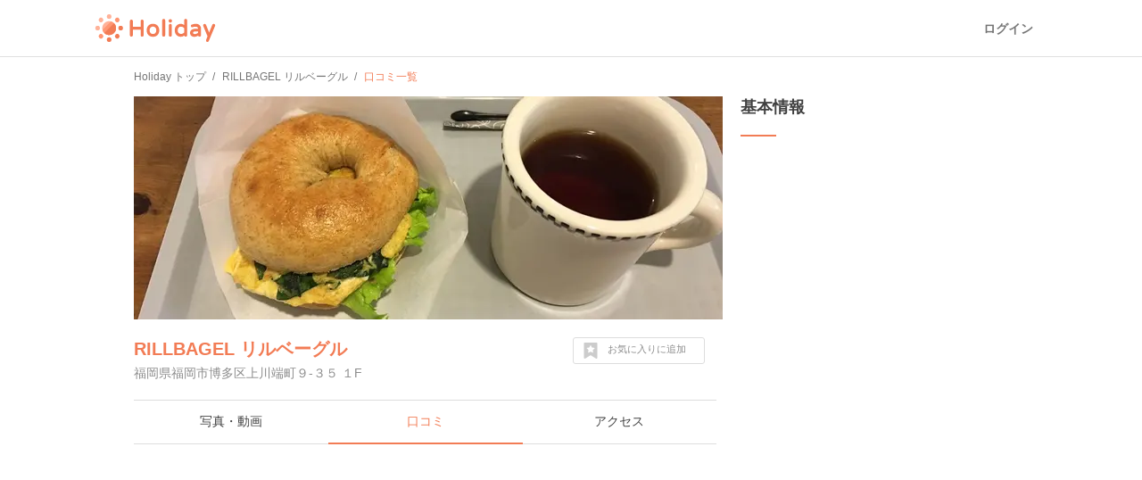

--- FILE ---
content_type: text/html; charset=utf-8
request_url: https://haveagood.holiday/spots/310957/comments
body_size: 10804
content:
<!DOCTYPE html>
<html lang='ja' ng-app='holidayApp'>
<head>
<meta content='IE=EmulateIE10' http-equiv='X-UA-Compatible'>
<title>RILLBAGEL リルベーグルの口コミ一覧 | Holiday [ホリデー]</title>
<meta name="description" content="RILLBAGEL リルベーグル（博多・天神）へおでかけするならHolidayをチェック！このページではRILLBAGEL リルベーグルの口コミ一覧を紹介しています！RILLBAGEL リルベーグルを含むおでかけプランや、周辺の観光スポット・グルメ・カフェの情報も充実。">
<meta name="keywords" content="rillbagel リルベーグル,観光,周辺,情報,アクセス,写真,口コミ,エリアガイド,ガイドブック,おでかけ,ホリデー,holiday">
<link rel="canonical" href="https://haveagood.holiday/spots/310957/comments">
<meta property="og:title" content="RILLBAGEL リルベーグルの口コミ一覧">
<meta property="og:description" content="RILLBAGEL リルベーグル（博多・天神）へおでかけするならHolidayをチェック！このページではRILLBAGEL リルベーグルの口コミ一覧を紹介しています！RILLBAGEL リルベーグルを含むおでかけプランや、周辺の観光スポット・グルメ・カフェの情報も充実。">
<meta property="og:image" content="https://image.hldycdn.com/c/w=1200,h=630,g=5,a=2,r=auto,f=webp:auto/holiday_spot_images/219611/219611.jpg?1488019754">
<meta property="og:image:width" content="1200">
<meta property="og:image:height" content="630">
<meta property="og:type" content="website">
<meta property="og:url" content="https://haveagood.holiday/spots/310957/comments">
<meta property="fb:app_id" content="284107745088132">
<meta name="twitter:card" content="summary_large_image">
<meta name="twitter:title" content="RILLBAGEL リルベーグルの口コミ一覧">
<meta name="twitter:description" content="RILLBAGEL リルベーグル（博多・天神）へおでかけするならHolidayをチェック！このページではRILLBAGEL リルベーグルの口コミ一覧を紹介しています！RILLBAGEL リルベーグルを含むおでかけプランや、周辺の観光スポット・グルメ・カフェの情報も充実。">
<meta name="twitter:image:src" content="https://image.hldycdn.com/c/w=1200,h=630,g=5,a=2,r=auto,f=webp:auto/holiday_spot_images/219611/219611.jpg?1488019754">
<link rel="shortcut icon" type="image/x-icon" href="https://appassets.hldycdn.com/assets/favicon-cc5631b62828105832171155b87765ebe543a1cfdb629410eb0e973a16d64b2e.ico" />
<meta name="csrf-param" content="authenticity_token" />
<meta name="csrf-token" content="1bWuorpGtOEQ5e19kFYubiAhNulmPi2o7ERsL2AOUfNG2qeeWKOH6LZSK2vAadLdOP2aj5zJ97vSM_6vbxP7tg" />
<meta content='JGt4J9f3wdYLFOMs6P5Rt3LrGQwFvLdTSR8TPEX0eic' name='google-site-verification'>
<meta content='Holiday' name='apple-mobile-web-app-title'>
<meta content='d2ba03ef9db966e5144eb81d6a13571ed008d3da' name='B-verify'>
<link href='apple-touch-icon-precomposed.png' rel='apple-touch-icon-precomposed'>
<meta name='agd-partner-manual-verification'>
<script async='' src='https://securepubads.g.doubleclick.net/tag/js/gpt.js'></script>

<!-- Google Tag Manager -->
<script>
    (function(w, d, s, l, i) {
        w[l] = w[l] || [];
        w[l].push({
            'gtm.start': new Date().getTime(),
            event: 'gtm.js'
        });
        var f = d.getElementsByTagName(s)[0],
            j = d.createElement(s),
            dl = l != 'dataLayer' ? '&l=' + l : '';
        j.async = true;
        j.src =
            'https://www.googletagmanager.com/gtm.js?id=' + i + dl;
        f.parentNode.insertBefore(j, f);
    })(window, document, 'script', 'dataLayer', 'GTM-5W4K7RW');
</script>
<!-- End Google Tag Manager -->
<script>
  (function(w,d,j){var t='microAdUniverseTracker';w[t]=w[t]||{};w[t].track=w[t].track||function(){
  (w[t].queue=w[t].queue||[]).push(arguments)};var
  s=d.createElement('script');s.async=true;s.src=j;
  var fs=d.getElementsByTagName('script')[0];fs.parentNode.insertBefore(s,fs)})
  (window,document,'https://cdn.microad.jp/js/track.js');
  microAdUniverseTracker.track({
    "service_id": 8193
  });
</script>

<link rel="stylesheet" media="all" href="https://appassets.hldycdn.com/assets/application-5f11920542e6e92ad15c0f9d9ae4d7efad299929baea1105a2bc3cddf5dbe91b.css" />
<link corssorigin='true' href='https://cdn.jsdelivr.net' rel='preconnect'>
<link as='style' href='https://cdn.jsdelivr.net/npm/yakuhanjp@3.3.1/dist/css/yakuhanjp.min.css' rel='preload'>
<link rel="stylesheet" media="print" href="https://cdn.jsdelivr.net/npm/yakuhanjp@3.3.1/dist/css/yakuhanjp.min.css" onload="this.onload=null;this.removeAttribute(&quot;media&quot;);" />

<link rel="stylesheet" media="screen" href="https://appassets.hldycdn.com/assets/spots-619bb3fbc2890d2cb645d8b86b65a5c22cdb244e0c1dcdc0a3b61e953ac064c1.css">
<link rel="stylesheet" media="screen" href="https://appassets.hldycdn.com/assets/feedbacks-bba9046abaf62fa81ac4edd65de93b49aa032dc45b57e74b61752aee07337311.css">
<script src="https://appassets.hldycdn.com/assets/application-2cbd9a8c0b19649cda55c37782c8ab9e2fceea86283a19c40a24f4a4bb73f726.js"></script>
<script src="https://pagead2.googlesyndication.com/pagead/js/adsbygoogle.js?client=ca-pub-6321418875769142" crossorigin="anonymous" async="async"></script>
<script src="https://appassets.hldycdn.com/assets/spots/comments-5f253ed2faf2889277d923c96def8388875591794d5a1e3b39197134fb06246e.js"></script>
<script src="https://appassets.hldycdn.com/assets/modal-64d9c83ad5b74a00d84c895a1c6a80d1c7dea3bac0d463b7eac54af64b19ae9d.js"></script>
<script src="https://appassets.hldycdn.com/assets/feedbacks-f2477c577f75a88d19ab986532a04bb5e92a3363df8abd7fb677a89c0e5f71c3.js" defer></script>

</head>
<body data-default-host='haveagood.holiday' data-mixpanel-token='9a160a069404dcbc5e19ce4f91b7ce1b' data-platform='pc' id='body'>
<!-- Google Tag Manager (noscript) -->
<noscript><iframe src="https://www.googletagmanager.com/ns.html?id=GTM-5W4K7RW" height="0" width="0" style="display:none;visibility:hidden"></iframe></noscript>
<!-- End Google Tag Manager (noscript) -->
<script>
  (function(i,s,o,g,r,a,m){i['GoogleAnalyticsObject']=r;i[r]=i[r]||function(){
  (i[r].q=i[r].q||[]).push(arguments)},i[r].l=1*new Date();a=s.createElement(o),
  m=s.getElementsByTagName(o)[0];a.async=1;a.src=g;m.parentNode.insertBefore(a,m)
  })(window,document,'script','//www.google-analytics.com/analytics.js','ga');
  
  ga('create', 'UA-50248821-3', 'haveagood.holiday');
  ga('send', 'pageview');
  ga('require', 'GTM-P78M63R');
</script>

<div id='contentWrapper'>
<header class='l-header' id='header'>
<div class='l-header__wrap'>
<div class='l-header__logo'>
<a href="/">Holiday</a>
</div>
<div class='l-header__loggedout'>
<a class="l-header__button is-text js-open-login-modal" href="/login">ログイン</a>
</div>
</div>
</header>

<script>
  (function(d, s, id){
     var js, fjs = d.getElementsByTagName(s)[0];
     if (d.getElementById(id)) return;
     js = d.createElement(s); js.id = id;
     js.src = "//connect.facebook.net/ja_JP/sdk.js";
     fjs.parentNode.insertBefore(js, fjs);
   }(document, 'script', 'facebook-jssdk'));
</script>

<div class='container'>
<div class='c-breadcrumb'>
<ul class='c-breadcrumb__wrap' itemscope itemtype='https://schema.org/BreadcrumbList'>
<li class='c-breadcrumb__list' itemprop='itemListElement' itemscope itemtype='https://schema.org/ListItem'>
<a itemprop="item" href="/"><span itemprop='name'>Holiday トップ</span></a><meta content='1' itemprop='position'>
</li>
<li class='c-breadcrumb__list' itemprop='itemListElement' itemscope itemtype='https://schema.org/ListItem'>
<a itemprop="item" href="/spots/310957"><span itemprop='name'>RILLBAGEL リルベーグル</span></a><meta content='2' itemprop='position'>
</li>
<li class='c-breadcrumb__list' itemprop='itemListElement' itemscope itemtype='https://schema.org/ListItem'>
<strong><span itemprop='name'>口コミ一覧</span></strong>
<meta content='3' itemprop='position'>
</li>
</ul>
</div>

<div class='inner-container'>
<div class='main-content' data-id='310957' id='spot'>
<div class='spot-header-wrap'>
<div class='spot-cover-image-wrap'>
<img src="https://image.hldycdn.com/c/w=660,h=250,g=5,a=2,r=auto,f=webp:auto/holiday_spot_images/219611/219611.jpg?1488019754" width="660" height="250" />
</div>
<div class='spot-heading-wrap'>
<h1 class='spot-name'>
<a href="/spots/310957">RILLBAGEL リルベーグル</a>
</h1>
<div class='spot-address'>
福岡県福岡市博多区上川端町９-３５ １F
</div>
</div>
<div class='spot-bookmark' data-spot-id='310957'>
<p class='spot-bookmark-btn'>
<span class='spot-bookmark-icon'>
<?xml version="1.0" encoding="utf-8"?>
<!-- Generator: Adobe Illustrator 19.2.1, SVG Export Plug-In . SVG Version: 6.00 Build 0)  -->
<!DOCTYPE svg PUBLIC "-//W3C//DTD SVG 1.1//EN" "http://www.w3.org/Graphics/SVG/1.1/DTD/svg11.dtd">
<svg version="1.1" id="レイヤー_1" xmlns="http://www.w3.org/2000/svg" xmlns:xlink="http://www.w3.org/1999/xlink" x="0px"
	 y="0px" width="32px" height="32px" viewBox="0 0 32 32" style="enable-background:new 0 0 32 32;" xml:space="preserve">
<g>
	<g>
		<path d="M28.7,0.5C28.4,0.2,28,0,27.5,0h-23C4,0,3.6,0.2,3.3,0.5C2.9,0.9,2.7,1.3,2.7,1.8v28.3c0,0.7,0.3,1.3,0.9,1.6
			C4.2,32,4.8,32,5.5,31.6L16,25.1l10.5,6.6c0.3,0.2,0.6,0.3,1,0.3c0.3,0,0.6-0.1,0.9-0.2c0.6-0.4,0.9-0.9,0.9-1.6V1.8
			C29.3,1.3,29.1,0.9,28.7,0.5z M23.7,11.5l-3.4,3.3l0.8,4.6v0.1v0.1c0,0.2-0.1,0.3-0.2,0.4s-0.3,0.2-0.4,0.2l0,0
			c-0.1,0-0.1,0-0.1,0s-0.1,0-0.1-0.1L16,17.9l-4.2,2.2l-0.1,0.1h-0.1c-0.1,0-0.1,0-0.2,0c-0.1,0-0.1-0.1-0.2-0.1
			C11.1,20,11,19.9,11,19.8s-0.1-0.2,0-0.3l0.8-4.7l-3.4-3.3c-0.1-0.1-0.1-0.2-0.2-0.3c0-0.1,0-0.2,0-0.3s0.1-0.2,0.2-0.3
			c0.1-0.1,0.2-0.1,0.3-0.1l4.7-0.7l2.1-4.3c0.1-0.1,0.1-0.2,0.2-0.2c0.1-0.1,0.2-0.1,0.3-0.1s0.2,0,0.3,0.1
			c0.1,0.1,0.2,0.1,0.2,0.2l2.1,4.3l4.7,0.7c0.1,0,0.2,0.1,0.3,0.1c0.1,0.1,0.2,0.2,0.2,0.3s0,0.2,0,0.3S23.8,11.4,23.7,11.5z"/>
	</g>
</g>
</svg>

</span>
<span class='spot-bookmark-text bookmarking'>
お気に入りに追加
</span>
<span class='spot-bookmark-text bookmarked'>
お気に入りを外す
</span>
</p>
</div>
</div>
<nav class='spot-nav-wrap'>
<ul class='spot-nav-items'>
<li class='spot-nav-item'>
<a href="/spots/310957/media"><span>写真・動画</span></a></li>
<li class='spot-nav-item active'>
<a href="/spots/310957/comments"><span>口コミ</span></a></li>
<li class='spot-nav-item'>
<a href="/spots/310957/map"><span>アクセス</span></a></li>
</ul>
</nav>

<div class='spot-content-sections-wrap'>
<div class='spot-adsense-wrap'>
<ins class='adsbygoogle' data-ad-client='ca-pub-6321418875769142' data-ad-format='auto' data-ad-slot='5642264796' data-full-width-responsive='true' style='display: block;'></ins>
<script>
  (adsbygoogle = window.adsbygoogle || []).push({});
</script>

</div>
<section class='spot-content-section spot-comments'>
<h2 class='section-heading'>
口コミ（2件）
</h2>
<ul class='comment-items'>
<li class='comment-item'>
<a class="comment-item-link" href="/plans/77848"><div class='comment-author-icon-wrap'>
<img alt="せっち" src="https://image.hldycdn.com/c/w=64,h=64,g=5,a=2,r=auto,f=webp:auto/holiday_secure_user_images/5540/5540.jpg?1487977445" width="64" height="64" />
</div>
<div class='comment-content-wrap'>
<div class='comment-author-name'>
せっち
</div>
<div class='comment-plan-title'>
博多でランチ
</div>
<div class='comment-body'>
<p>もちもちベーグルの小さなお店。
<br />冷泉荘の1階にあります。
<br />イートインも可能。</p>
</div>
<ul class='comment-images'>
<li class='comment-image'>
<img alt="RILLBAGEL リルベーグルの写真_219611" class="spot-image" src="https://image.hldycdn.com/c/w=120,h=120,g=5,a=2,r=auto,f=webp:auto/holiday_spot_images/219611/219611.jpg?1488019754" />
</li>
</ul>
</div>
<p class='comment-posted-on'>
2017年2月25日
</p>
</a></li>


<li class='comment-item'>
<div class='comment-item-link'>
<div class='comment-author-icon-wrap'>
<img alt="Holiday" src="https://appassets.hldycdn.com/assets/holiday_staff_icon-5880715b5f7becdecce5651a191e1406d1ac7fbacbe943a140570766a911e9e8.png" />
</div>
<div class='comment-content-wrap'>
<div class='comment-author-name'>
Holiday
</div>
<div class='comment-body'>
#飲食店 #カフェ #ショッピング #パン・サンドイッチ #ベーグル
</div>
</div>
<p class='comment-posted-on'>
2023年4月10日
</p>
</div>
</li>

</ul>

</section>
<div class='spot-adsense-wrap'>
<ins class='adsbygoogle' data-ad-client='ca-pub-6321418875769142' data-ad-format='auto' data-ad-slot='7339802923' data-full-width-responsive='true' style='display: block;'></ins>
<script>
  (adsbygoogle = window.adsbygoogle || []).push({});
</script>

</div>
<ul class='spot-share-buttons'>
<li class='spot-share-button'>
<a class="spot-share-button-link facebook" data-app-id="284107745088132" data-spot-url="https://haveagood.holiday/spots/310957" href="/spots/310957/comments"><span class='spot-share-button-icon socicon-facebook'></span>
<span class='spot-share-button-text'>シェアする</span>
</a></li>
<li class='spot-share-button'>
<a class="spot-share-button-link twitter" href="https://twitter.com/intent/tweet?url=https%3A%2F%2Fhaveagood.holiday%2Fspots%2F310957&amp;text=RILLBAGEL リルベーグル"><span class='spot-share-button-icon socicon-twitter'></span>
<span class='spot-share-button-text'>ツイートする</span>
</a></li>
<li class='spot-share-button'>
<a class="spot-share-button-link line" target="_blank" href="http://line.me/R/msg/text/?RILLBAGEL%20%E3%83%AA%E3%83%AB%E3%83%99%E3%83%BC%E3%82%B0%E3%83%AB%0Ahttps%3A%2F%2Fhaveagood.holiday%2Fspots%2F310957"><span class='spot-share-button-icon socicon-line'></span>
<span class='spot-share-button-text'>LINEで送る</span>
</a></li>
</ul>

</div>
</div>
<div class='sub-content'>
<section class='spot-content-section spot-basic-info'>
<h2 class='section-heading'>
基本情報
</h2>
<div class='map-wrap'>
</div>
<div class='spot-adsense-wrap'>
<ins class='adsbygoogle' data-ad-client='ca-pub-6321418875769142' data-ad-format='auto' data-ad-slot='5510402850' data-full-width-responsive='true' style='display: block;'></ins>
<script>
  (adsbygoogle = window.adsbygoogle || []).push({});
</script>

</div>
<ul class='spot-summary-items'>
<li class='spot-summary-item address'>
<div class='text-with-icon'>
<div class='icon green'>
<?xml version="1.0" encoding="utf-8"?>
<!-- Generator: Adobe Illustrator 16.0.4, SVG Export Plug-In . SVG Version: 6.00 Build 0)  -->
<!DOCTYPE svg PUBLIC "-//W3C//DTD SVG 1.1//EN" "http://www.w3.org/Graphics/SVG/1.1/DTD/svg11.dtd">
<svg version="1.1" xmlns="http://www.w3.org/2000/svg" xmlns:xlink="http://www.w3.org/1999/xlink" x="0px"
	 y="0px" width="24px" height="24px" viewBox="0 0 24 24" enable-background="new 0 0 24 24" xml:space="preserve">
<g>
	<path fill="#42B8A5" d="M11.845,0c-2.646,0-5.117,1.031-6.96,2.908C3.04,4.785,2.048,7.279,2.094,9.936
		c0.072,4.096,2.655,7.748,6.474,9.217l2.479,4.297C11.244,23.791,11.608,24,12,24s0.756-0.209,0.954-0.551l2.4-4.158
		c3.951-1.363,6.623-5.162,6.552-9.395C21.812,4.439,17.297,0,11.845,0z M12.059,13.221c-1.824,0-3.329-1.48-3.36-3.305
		c-0.032-1.826,1.421-3.307,3.243-3.307c1.824,0,3.329,1.48,3.361,3.307C15.334,11.74,13.881,13.221,12.059,13.221z"/>
</g>
</svg>

</div>
<div class='text'>
<a href="/spots/310957/map">福岡県福岡市博多区上川端町９-３５ １F</a>
</div>
</div>
</li>
<li class='spot-summary-item opening-hours'>
<div class='text-with-icon'>
<div class='icon green'>
<?xml version="1.0" encoding="utf-8"?>
<!-- Generator: Adobe Illustrator 16.0.4, SVG Export Plug-In . SVG Version: 6.00 Build 0)  -->
<!DOCTYPE svg PUBLIC "-//W3C//DTD SVG 1.1//EN" "http://www.w3.org/Graphics/SVG/1.1/DTD/svg11.dtd">
<svg version="1.1" xmlns="http://www.w3.org/2000/svg" xmlns:xlink="http://www.w3.org/1999/xlink" x="0px"
	 y="0px" width="24px" height="24px" viewBox="0 0 24 24" enable-background="new 0 0 24 24" xml:space="preserve">
<g>
	<g>
		<path fill="#42B8A5" d="M12,3c4.963,0,9,4.037,9,9s-4.037,9-9,9c-4.961,0-9-4.037-9-9S7.039,3,12,3 M12,0C5.373,0,0,5.373,0,12
			s5.373,12,12,12s12-5.373,12-12S18.627,0,12,0L12,0z"/>
	</g>
	<g>
		<path fill="#42B8A5" d="M15,16.5c-0.383,0-0.768-0.146-1.061-0.439l-2.998-2.998c-0.271-0.271-0.439-0.645-0.441-1.059l0,0
			c0-0.002,0-0.004,0-0.004V6c0-0.828,0.672-1.5,1.5-1.5c0.83,0,1.5,0.672,1.5,1.5v5.379l2.561,2.561
			c0.586,0.586,0.586,1.535,0,2.121C15.768,16.354,15.385,16.5,15,16.5L15,16.5z"/>
	</g>
</g>
</svg>

</div>
<div class='text'>
<p class='current-open-hours-text'><span class='status close'>営業時間外</span>9:00～17:00
<span class='caret'></span>
</p>
<ul class='weekday-text'>
<li class='period-text'>
土曜日 9:00～17:00
</li>
<li class='period-text'>
日曜日 9:00～17:00
</li>
<li class='period-text'>
月曜日 9:00～17:00
</li>
<li class='period-text'>
火曜日 定休日
</li>
<li class='period-text'>
水曜日 9:00～17:00
</li>
<li class='period-text'>
木曜日 9:00～17:00
</li>
<li class='period-text'>
金曜日 9:00～17:00
</li>
</ul>
</div>
</div>
</li>
<li class='spot-summary-item url'>
<div class='text-with-icon'>
<div class='icon green'>
<?xml version="1.0" encoding="utf-8"?>
<!-- Generator: Adobe Illustrator 16.0.4, SVG Export Plug-In . SVG Version: 6.00 Build 0)  -->
<!DOCTYPE svg PUBLIC "-//W3C//DTD SVG 1.1//EN" "http://www.w3.org/Graphics/SVG/1.1/DTD/svg11.dtd">
<svg version="1.1" xmlns="http://www.w3.org/2000/svg" xmlns:xlink="http://www.w3.org/1999/xlink" x="0px"
	 y="0px" width="24px" height="24px" viewBox="0 0 24 24" enable-background="new 0 0 24 24" xml:space="preserve">
<g>
	<path fill="#42B8A5" d="M19.388,11.928h2.738v9.117c0,1.622-1.333,2.955-2.955,2.955H2.955C1.333,24,0,22.667,0,21.045V4.793
		c0-1.622,1.333-2.955,2.955-2.919h9.981v2.738H3.892c-0.576,0-1.117,0.541-1.117,1.117v14.379c0,0.576,0.541,1.116,1.117,1.116
		h14.379c0.576,0,1.117-0.54,1.117-1.116V11.928z M6.018,15.459l2.523,2.559L20.612,5.945l2.234,2.199
		C23.459,8.757,24,8.576,24,7.64V1.117C24,0.541,23.495,0,22.883,0H16.36c-0.937,0-1.153,0.541-0.54,1.153l2.233,2.198L6.018,15.459
		z"/>
</g>
</svg>

</div>
<div class='text'>
<a target="_blank" href="https://tabelog.com/fukuoka/A4001/A400102/40018511/">https://tabelog.com/fukuoka/A4001/A400102/40018511/</a>
</div>
</div>
</li>
<li class='spot-summary-item access'>
<div class='text-with-icon'>
<div class='icon green'>
<?xml version="1.0" encoding="utf-8"?>
<!-- Generator: Adobe Illustrator 16.0.4, SVG Export Plug-In . SVG Version: 6.00 Build 0)  -->
<!DOCTYPE svg PUBLIC "-//W3C//DTD SVG 1.1//EN" "http://www.w3.org/Graphics/SVG/1.1/DTD/svg11.dtd">
<svg version="1.1" xmlns="http://www.w3.org/2000/svg" xmlns:xlink="http://www.w3.org/1999/xlink" x="0px" y="0px" width="24px"
	 height="24px" viewBox="0 0 24 24" enable-background="new 0 0 24 24" xml:space="preserve">
<g id="images">
	<g>
		<path fill="#3AA69D" d="M8.987,24c0,0-0.099-6.192,0.067-6.929c0.134-0.736,1.575-2.276,1.642-2.879
			c0.067-0.636-0.57-3.247-0.57-3.247s-1.438,1.305-1.906,1.54s-4.151,0.837-4.151,0.837l-0.437-1.875c0,0,3.517-0.77,4.017-1.171
			c0.504-0.369,1.843-3.615,2.847-4.017c0.67-0.301,2.478-0.167,3.38-0.167c0.937,0,4.017,1.774,4.319,2.175
			c0.335,0.368,2.174,3.983,2.174,3.983l-1.674,0.938l-1.339-2.879c0,0-1.036-0.87-1.438-1.004
			c-0.437-0.134-1.004-0.301-1.106,0.067c-0.134,0.334,0.771,3.079,1.005,3.849c0.2,0.803,1.307,4.452,1.708,5.222
			c0.402,0.77,2.777,4.184,2.777,4.184l-2.041,1.339c0,0-2.913-3.95-3.28-4.519c-0.401-0.569-1.539-3.615-1.539-3.615
			s-1.941,2.376-2.11,3.113C11.196,19.615,11.165,24,11.165,24H8.987z M11.331,0c-1.34,0-2.41,1.104-2.41,2.443
			c0,1.373,1.07,2.444,2.41,2.444c1.374,0,2.477-1.071,2.477-2.444C13.808,1.104,12.705,0,11.331,0z"/>
	</g>
</g>
<g id="texts">
</g>
</svg>

</div>
<div class='text'>
<ul>
<li><span>中洲川端駅より徒歩4分</span></li>
<li><span>呉服町駅（福岡県）より徒歩9分</span></li>
<li><span>祇園駅（福岡県）より徒歩10分</span></li>
</ul>
</div>
</div>
</li>
</ul>
<ul class='external-site-items'>
<li class='external-site-item google'>
<a target="_blank" rel="nofollow" href="https://google.com/search?q=RILLBAGEL リルベーグル">Googleで検索</a>
</li>
</ul>
</section>

<div class='feedback' id='feedbackFormWrap'>
<p class='feedback-description'>
スポット情報に誤りがある場合や、移転・閉店している場合は、こちらのフォームよりご報告いただけると幸いです。
</p>
<form id="feedbackForm" class="feedback-form" action="/feedbacks" accept-charset="UTF-8" data-remote="true" method="post"><input name="utf8" type="hidden" value="&#x2713;" autocomplete="off" /><div class='feedback-sent-message success'>
<p>
ご報告いただきありがとうございます。
お送りいただいた内容は、スタッフが確認次第なるべく早く対応いたします。
</p>
</div>
<div class='feedback-sent-message error'>
<p>
送信に失敗しました。
お手数ですが、時間をおいて再度お試しください。
</p>
</div>
<input type="email" name="email" id="email" value="" placeholder="返信用メールアドレス（返事が必要な場合）" />
<textarea name="feedback" id="feedback" rows="5">
</textarea>
<input type="hidden" name="spot_id" id="spot_id" value="310957" autocomplete="off" />
<input type="submit" name="commit" value="報告する" class="feedback-submit" data-disable-with="送信中..." />
</form></div>
</div>
</div>
</div>

<div data-scope-path='layouts/footer'>
<div class='c-footer'>
<div class='c-footer__wrapper'>
<div class='c-footer__upper'>
<div class='c-footer__logo'>
<a href="/">Holiday</a>
</div>
<nav class='c-footer__nav c-nav'>
<ul class='c-nav__list c-list'>
<li class='c-list__item c-item'>
<a class="c-item__link c-link" href="/lp/itinerary"><span class='c-link__label'>
旅のしおり
</span>
<span class='c-link__icon'>
<svg width="24" height="24" viewBox="0 0 24 24" fill="none" xmlns="http://www.w3.org/2000/svg">
<path fill-rule="evenodd" clip-rule="evenodd" d="M10.5 17C10.244 17 9.98801 16.902 9.79301 16.707C9.40201 16.316 9.40201 15.684 9.79301 15.293L13.098 11.988L9.91801 8.695C9.53501 8.297 9.54601 7.664 9.94301 7.281C10.341 6.898 10.974 6.909 11.357 7.305L15.219 11.305C15.598 11.698 15.593 12.321 15.207 12.707L11.207 16.707C11.012 16.902 10.756 17 10.5 17Z" fill="#212324"/>
</svg>

</span>
</a></li>
<li class='c-list__item c-item'>
<a class="c-item__link c-link" href="/plan_guidelines"><span class='c-link__label'>
おでかけプラン投稿ガイドライン
</span>
<span class='c-link__icon'>
<svg width="24" height="24" viewBox="0 0 24 24" fill="none" xmlns="http://www.w3.org/2000/svg">
<path fill-rule="evenodd" clip-rule="evenodd" d="M10.5 17C10.244 17 9.98801 16.902 9.79301 16.707C9.40201 16.316 9.40201 15.684 9.79301 15.293L13.098 11.988L9.91801 8.695C9.53501 8.297 9.54601 7.664 9.94301 7.281C10.341 6.898 10.974 6.909 11.357 7.305L15.219 11.305C15.598 11.698 15.593 12.321 15.207 12.707L11.207 16.707C11.012 16.902 10.756 17 10.5 17Z" fill="#212324"/>
</svg>

</span>
</a></li>
<li class='c-list__item c-item'></li>
<li class='c-list__item c-item'>
<a class="c-item__link c-link" href="https://travel.haveagood.holiday"><span class='c-link__label'>
Holiday Travel
</span>
<span class='c-link__icon'>
<svg width="24" height="24" viewBox="0 0 24 24" fill="none" xmlns="http://www.w3.org/2000/svg">
<path fill-rule="evenodd" clip-rule="evenodd" d="M10.5 17C10.244 17 9.98801 16.902 9.79301 16.707C9.40201 16.316 9.40201 15.684 9.79301 15.293L13.098 11.988L9.91801 8.695C9.53501 8.297 9.54601 7.664 9.94301 7.281C10.341 6.898 10.974 6.909 11.357 7.305L15.219 11.305C15.598 11.698 15.593 12.321 15.207 12.707L11.207 16.707C11.012 16.902 10.756 17 10.5 17Z" fill="#212324"/>
</svg>

</span>
</a></li>
<li class='c-list__item c-item'>
<a class="c-item__link c-link" href="https://studio.haveagood.holiday"><span class='c-link__label'>
Holiday Studio
</span>
<span class='c-link__icon'>
<svg width="24" height="24" viewBox="0 0 24 24" fill="none" xmlns="http://www.w3.org/2000/svg">
<path fill-rule="evenodd" clip-rule="evenodd" d="M10.5 17C10.244 17 9.98801 16.902 9.79301 16.707C9.40201 16.316 9.40201 15.684 9.79301 15.293L13.098 11.988L9.91801 8.695C9.53501 8.297 9.54601 7.664 9.94301 7.281C10.341 6.898 10.974 6.909 11.357 7.305L15.219 11.305C15.598 11.698 15.593 12.321 15.207 12.707L11.207 16.707C11.012 16.902 10.756 17 10.5 17Z" fill="#212324"/>
</svg>

</span>
</a></li>
</ul>
</nav>
</div>
<div class='c-footer__lower'>
<ul class='c-footer__sns c-sns-list'>
<li class='c-sns-list__account c-account'>
<a target="_blank" rel="noopener" class="event-tracking c-account__link" data-event-category="Footer" data-event-action="Click" data-event-label="Facebook" href="https://www.facebook.com/haveagood.holiday"><img alt="facebook" src="https://appassets.hldycdn.com/assets/v4/icons/social/facebook-341424a701a6504ee93ec94b0223d9ab72940992980bb06302bf86bc8d5e3eff.svg" />
</a></li>
<li class='c-sns__account c-account'>
<a target="_blank" rel="noopener" class="event-tracking c-account__link" alt="Twitter" data-event-category="Footer" data-event-action="Click" data-event-label="Twitter" href="https://twitter.com/holiday_app"><img alt="Twitter" src="https://appassets.hldycdn.com/assets/v4/icons/social/twitter-87ed05d6ec27963d6c64d27538c26c67cb65c0d192c78900a4f96dde8cf93569.svg" />
</a></li>
<li class='c-sns__account c-account'>
<a target="_blank" rel="noopener" class="event-tracking c-account__link" alt="Instagram" data-event-category="Footer" data-event-action="Click" data-event-label="Instagram" href="https://www.instagram.com/holiday_travel_japan_en/"><img alt="Instagram" src="https://appassets.hldycdn.com/assets/v4/icons/social/instagram-a8c8fba78ef9318ab7a7248c45c4051f2ba2f1c7c883d1e6b249463c51edf568.svg" />
</a></li>
<li class='c-sns__account c-account'>
<a target="_blank" rel="noopener" class="event-tracking c-account__link" alt="YouTube" data-event-category="Footer" data-event-action="Click" data-event-label="YouTube" href="https://www.youtube.com/channel/UC_Sy6TltNbaoErVrC6y8jPA"><img alt="YouTube" src="https://appassets.hldycdn.com/assets/v4/icons/social/youtube-5f3992909634d16879a7a70982e750586c19db33bfba870c0144aa4052f6eaab.svg" />
</a></li>
</ul>
<nav class='c-footer__sub-nav c-sub-nav'>
<ul class='c-sub-nav__list c-sub-list'>
<li class='c-sub-list__item c-sub-item'>
<a target="_blank" class="c-sub-item__link" href="https://to.haveagood.holiday">会社概要</a>
</li>
<li class='c-sub-list__item c-sub-item'>
<a class="c-sub-item__link" href="/terms">利用規約</a>
</li>
<li class='c-sub-list__item c-sub-item'>
<a class="c-sub-item__link" href="/privacy">個人情報の取扱いについて</a>
</li>
<li class='c-sub-list__item c-sub-item'>
<a class="c-sub-item__link" href="/legal">特定商取引法に基づく表記</a>
</li>
</ul>
</nav>
<small class='c-footer__copyright c-copyright'>
&copy; 2026 Holiday Inc.
</small>
</div>
</div>
</div>
</div>

</div>
<div class='c-modal-login' id='jsLoginModalWrap'>
<div class='c-modal-login__layer js-close-login-modal'></div>
<div class='c-modal-login__content'>
<div class='c-modal-login__header'>
<p class='c-modal-login__heading'>
ログイン
</p>
</div>
<div class='c-modal-login__body'>
<div class='c-modal-login__sns'>
<a class="c-button--fill add-icon is-facebook" href="/auth/facebook"><?xml version="1.0" encoding="UTF-8"?>
<svg width="15px" height="16px" viewBox="0 0 15 16" version="1.1" xmlns="http://www.w3.org/2000/svg" xmlns:xlink="http://www.w3.org/1999/xlink">
    <!-- Generator: Sketch 42 (36781) - http://www.bohemiancoding.com/sketch -->
    <title>facebook</title>
    <desc>Created with Sketch.</desc>
    <defs></defs>
    <g id="Page-1" stroke="none" stroke-width="1" fill="none" fill-rule="evenodd">
        <g id="Desktop-HD" transform="translate(-1160.000000, -55.000000)" fill="#FFFFFF">
            <path d="M1173.125,55.5 L1161.875,55.5 C1161.40625,55.5 1161.00781,55.6640609 1160.67969,55.9921875 C1160.35156,56.3203141 1160.1875,56.7187477 1160.1875,57.1875 L1160.1875,68.4375 C1160.1875,68.9062523 1160.35156,69.3046859 1160.67969,69.6328125 C1161.00781,69.9609391 1161.40625,70.125 1161.875,70.125 L1168.00977,70.125 L1168.00977,64.4472656 L1166.05859,64.4472656 L1166.05859,62.25 L1168.00977,62.25 L1168.00977,60.5625 L1168.03613,60.1142578 C1168.05371,59.8154282 1168.14453,59.4843768 1168.30859,59.1210938 C1168.47266,58.7578107 1168.74219,58.429689 1169.11719,58.1367188 C1169.49219,57.8437485 1170.03125,57.7031249 1170.73438,57.7148438 C1171.13281,57.7265626 1171.48144,57.7353515 1171.78027,57.7412109 C1172.0791,57.7470703 1172.3457,57.7558593 1172.58008,57.7675781 L1172.58008,59.8066406 L1171.4375,59.8066406 L1170.85742,59.8945312 C1170.4707,59.9531253 1170.27734,60.2460911 1170.27734,60.7734375 L1170.27734,62.25 L1172.45703,62.25 L1172.17578,64.4472656 L1170.27734,64.4472656 L1170.27734,70.125 L1173.125,70.125 C1173.59375,70.125 1173.99219,69.9609391 1174.32031,69.6328125 C1174.64844,69.3046859 1174.8125,68.9062523 1174.8125,68.4375 L1174.8125,57.1875 C1174.8125,56.7187477 1174.64844,56.3203141 1174.32031,55.9921875 C1173.99219,55.6640609 1173.59375,55.5 1173.125,55.5 Z" id="facebook"></path>
        </g>
    </g>
</svg>
<p>Facebookでログイン</p>
</a></div>
<meta content='text/html; charset=UTF-8' http-equiv='Content-Type'>
<meta content='com.cookpad.ios.holiday.signin' name='appleid-signin-client-id'>
<meta content='email' name='appleid-signin-scope'>
<meta content='https://haveagood.holiday/sign_in_with_apple/callback' name='appleid-signin-redirect-uri'>
<div class='c-modal-login__apple' data-border='true' data-color='black' data-type='sign-in' id='appleid-signin'></div>
<script src='https://appleid.cdn-apple.com/appleauth/static/jsapi/appleid/1/ja_JP/appleid.auth.js' type='text/javascript'></script>
<div class='c-modal-login__hr'>
<span>or</span>
<hr>
</div>
<div class='c-modal-login__email'>
<form class="c-modal-login__form" autocomplete="off" action="/login" accept-charset="UTF-8" method="post"><input name="utf8" type="hidden" value="&#x2713;" autocomplete="off" /><input type="hidden" name="authenticity_token" value="5bUx_rRXc_urZ0SVnApg-hf3P-eKhm9XAGmfvsE1KEp22jjCVrJA8g3QgoPMNZxJDyuTgXBxtUQ-Hg0-ziiCDw" autocomplete="off" /><div class='c-modal-login__form-item'>
<div class='c-form--text'>
<input placeholder="メールアドレス" type="email" name="session[email]" id="session_email" />
</div>
</div>
<div class='c-modal-login__form-item'>
<div class='c-form--text'>
<input placeholder="パスワード" type="password" name="session[password]" id="session_password" />
</div>
</div>
<p class='c-modal-login__forget'>
パスワードを忘れた方は
<a href="/forget_password">こちら</a>
</p>
<input type="submit" name="commit" value="ログイン" class="c-button--fill" data-disable-with="ログイン" />
</form></div>
</div>
<div class='c-modal-login__close js-close-login-modal'></div>
</div>
</div>

<div class='unsupported-browser-message' id='unsupportedBrowserMessage'>
<p>ご利用のブラウザでは正しく画面が表示されない、もしくは一部の機能が使えない可能性がございます。以下の推奨環境でご利用ください。</p>
<p>推奨環境：Google Chrome 最新版、Safari 最新版</p>
</div>
</body>
</html>


--- FILE ---
content_type: text/html; charset=utf-8
request_url: https://www.google.com/recaptcha/api2/aframe
body_size: 265
content:
<!DOCTYPE HTML><html><head><meta http-equiv="content-type" content="text/html; charset=UTF-8"></head><body><script nonce="5HaAZKMAunbQcJ5Kv3237Q">/** Anti-fraud and anti-abuse applications only. See google.com/recaptcha */ try{var clients={'sodar':'https://pagead2.googlesyndication.com/pagead/sodar?'};window.addEventListener("message",function(a){try{if(a.source===window.parent){var b=JSON.parse(a.data);var c=clients[b['id']];if(c){var d=document.createElement('img');d.src=c+b['params']+'&rc='+(localStorage.getItem("rc::a")?sessionStorage.getItem("rc::b"):"");window.document.body.appendChild(d);sessionStorage.setItem("rc::e",parseInt(sessionStorage.getItem("rc::e")||0)+1);localStorage.setItem("rc::h",'1768586666600');}}}catch(b){}});window.parent.postMessage("_grecaptcha_ready", "*");}catch(b){}</script></body></html>

--- FILE ---
content_type: text/javascript
request_url: https://appassets.hldycdn.com/assets/application-2cbd9a8c0b19649cda55c37782c8ab9e2fceea86283a19c40a24f4a4bb73f726.js
body_size: 61197
content:
!function(e,t){"object"==typeof module&&"object"==typeof module.exports?module.exports=e.document?t(e,!0):function(e){if(!e.document)throw new Error("jQuery requires a window with a document");return t(e)}:t(e)}("undefined"!=typeof window?window:this,function(k,e){function s(e){var t=!!e&&"length"in e&&e.length,n=he.type(e);return"function"!==n&&!he.isWindow(e)&&("array"===n||0===t||"number"==typeof t&&0<t&&t-1 in e)}function t(e,n,r){if(he.isFunction(n))return he.grep(e,function(e,t){return!!n.call(e,t,e)!==r});if(n.nodeType)return he.grep(e,function(e){return e===n!==r});if("string"==typeof n){if(ke.test(n))return he.filter(n,e,r);n=he.filter(n,e)}return he.grep(e,function(e){return-1<he.inArray(e,n)!==r})}function n(e,t){for(;(e=e[t])&&1!==e.nodeType;);return e}function c(e){var n={};return he.each(e.match(Ee)||[],function(e,t){n[t]=!0}),n}function i(){re.addEventListener?(re.removeEventListener("DOMContentLoaded",a),k.removeEventListener("load",a)):(re.detachEvent("onreadystatechange",a),k.detachEvent("onload",a))}function a(){(re.addEventListener||"load"===k.event.type||"complete"===re.readyState)&&(i(),he.ready())}function l(e,t,n){if(n===undefined&&1===e.nodeType){var r="data-"+t.replace(je,"-$1").toLowerCase();if("string"==typeof(n=e.getAttribute(r))){try{n="true"===n||"false"!==n&&("null"===n?null:+n+""===n?+n:Oe.test(n)?he.parseJSON(n):n)}catch(i){}he.data(e,t,n)}else n=undefined}return n}function u(e){var t;for(t in e)if(("data"!==t||!he.isEmptyObject(e[t]))&&"toJSON"!==t)return!1;return!0}function r(e,t,n,r){if(Ae(e)){var i,a,o=he.expando,s=e.nodeType,l=s?he.cache:e,u=s?e[o]:e[o]&&o;if(u&&l[u]&&(r||l[u].data)||n!==undefined||"string"!=typeof t)return u||(u=s?e[o]=ne.pop()||he.guid++:o),l[u]||(l[u]=s?{}:{toJSON:he.noop}),"object"!=typeof t&&"function"!=typeof t||(r?l[u]=he.extend(l[u],t):l[u].data=he.extend(l[u].data,t)),a=l[u],r||(a.data||(a.data={}),a=a.data),n!==undefined&&(a[he.camelCase(t)]=n),"string"==typeof t?null==(i=a[t])&&(i=a[he.camelCase(t)]):i=a,i}}function o(e,t,n){if(Ae(e)){var r,i,a=e.nodeType,o=a?he.cache:e,s=a?e[he.expando]:he.expando;if(o[s]){if(t&&(r=n?o[s]:o[s].data)){i=(t=he.isArray(t)?t.concat(he.map(t,he.camelCase)):t in r?[t]:(t=he.camelCase(t))in r?[t]:t.split(" ")).length;for(;i--;)delete r[t[i]];if(n?!u(r):!he.isEmptyObject(r))return}(n||(delete o[s].data,u(o[s])))&&(a?he.cleanData([e],!0):de.deleteExpando||o!=o.window?delete o[s]:o[s]=undefined)}}}function d(e,t,n,r){var i,a=1,o=20,s=r?function(){return r.cur()}:function(){return he.css(e,t,"")},l=s(),u=n&&n[3]||(he.cssNumber[t]?"":"px"),c=(he.cssNumber[t]||"px"!==u&&+l)&&Fe.exec(he.css(e,t));if(c&&c[3]!==u)for(u=u||c[3],n=n||[],c=+l||1;c/=a=a||".5",he.style(e,t,c+u),a!==(a=s()/l)&&1!==a&&--o;);return n&&(c=+c||+l||0,i=n[1]?c+(n[1]+1)*n[2]:+n[2],r&&(r.unit=u,r.start=c,r.end=i)),i}function g(e){var t=$e.split("|"),n=e.createDocumentFragment();if(n.createElement)for(;t.length;)n.createElement(t.pop());return n}function y(e,t){var n,r,i=0,a="undefined"!=typeof e.getElementsByTagName?e.getElementsByTagName(t||"*"):"undefined"!=typeof e.querySelectorAll?e.querySelectorAll(t||"*"):undefined;if(!a)for(a=[],n=e.childNodes||e;null!=(r=n[i]);i++)!t||he.nodeName(r,t)?a.push(r):he.merge(a,y(r,t));return t===undefined||t&&he.nodeName(e,t)?he.merge([e],a):a}function v(e,t){for(var n,r=0;null!=(n=e[r]);r++)he._data(n,"globalEval",!t||he._data(t[r],"globalEval"))}function b(e){Ue.test(e.type)&&(e.defaultChecked=e.checked)}function m(e,t,n,r,i){for(var a,o,s,l,u,c,d,f=e.length,h=g(t),p=[],m=0;m<f;m++)if((o=e[m])||0===o)if("object"===he.type(o))he.merge(p,o.nodeType?[o]:o);else if(Xe.test(o)){for(l=l||h.appendChild(t.createElement("div")),u=(Be.exec(o)||["",""])[1].toLowerCase(),d=Ge[u]||Ge._default,l.innerHTML=d[1]+he.htmlPrefilter(o)+d[2],a=d[0];a--;)l=l.lastChild;if(!de.leadingWhitespace&&ze.test(o)&&p.push(t.createTextNode(ze.exec(o)[0])),!de.tbody)for(a=(o="table"!==u||Ze.test(o)?"<table>"!==d[1]||Ze.test(o)?0:l:l.firstChild)&&o.childNodes.length;a--;)he.nodeName(c=o.childNodes[a],"tbody")&&!c.childNodes.length&&o.removeChild(c);for(he.merge(p,l.childNodes),l.textContent="";l.firstChild;)l.removeChild(l.firstChild);l=h.lastChild}else p.push(t.createTextNode(o));for(l&&h.removeChild(l),de.appendChecked||he.grep(y(p,"input"),b),m=0;o=p[m++];)if(r&&-1<he.inArray(o,r))i&&i.push(o);else if(s=he.contains(o.ownerDocument,o),l=y(h.appendChild(o),"script"),s&&v(l),n)for(a=0;o=l[a++];)Ve.test(o.type||"")&&n.push(o);return l=null,h}function f(){return!0}function h(){return!1}function p(){try{return re.activeElement}catch(e){}}function _(e,t,n,r,i,a){var o,s;if("object"==typeof t){for(s in"string"!=typeof n&&(r=r||n,n=undefined),t)_(e,s,n,r,t[s],a);return e}if(null==r&&null==i?(i=n,r=n=undefined):null==i&&("string"==typeof n?(i=r,r=undefined):(i=r,r=n,n=undefined)),!1===i)i=h;else if(!i)return e;return 1===a&&(o=i,(i=function(e){return he().off(e),o.apply(this,arguments)}).guid=o.guid||(o.guid=he.guid++)),e.each(function(){he.event.add(this,t,i,r,n)})}function w(e,t){return he.nodeName(e,"table")&&he.nodeName(11!==t.nodeType?t:t.firstChild,"tr")?e.getElementsByTagName("tbody")[0]||e.appendChild(e.ownerDocument.createElement("tbody")):e}function x(e){return e.type=(null!==he.find.attr(e,"type"))+"/"+e.type,e}function S(e){var t=st.exec(e.type);return t?e.type=t[1]:e.removeAttribute("type"),e}function T(e,t){if(1===t.nodeType&&he.hasData(e)){var n,r,i,a=he._data(e),o=he._data(t,a),s=a.events;if(s)for(n in delete o.handle,o.events={},s)for(r=0,i=s[n].length;r<i;r++)he.event.add(t,n,s[n][r]);o.data&&(o.data=he.extend({},o.data))}}function D(e,t){var n,r,i;if(1===t.nodeType){if(n=t.nodeName.toLowerCase(),!de.noCloneEvent&&t[he.expando]){for(r in(i=he._data(t)).events)he.removeEvent(t,r,i.handle);t.removeAttribute(he.expando)}"script"===n&&t.text!==e.text?(x(t).text=e.text,S(t)):"object"===n?(t.parentNode&&(t.outerHTML=e.outerHTML),de.html5Clone&&e.innerHTML&&!he.trim(t.innerHTML)&&(t.innerHTML=e.innerHTML)):"input"===n&&Ue.test(e.type)?(t.defaultChecked=t.checked=e.checked,t.value!==e.value&&(t.value=e.value)):"option"===n?t.defaultSelected=t.selected=e.defaultSelected:"input"!==n&&"textarea"!==n||(t.defaultValue=e.defaultValue)}}function C(n,r,i,a){r=ae.apply([],r);var e,t,o,s,l,u,c=0,d=n.length,f=d-1,h=r[0],p=he.isFunction(h);if(p||1<d&&"string"==typeof h&&!de.checkClone&&ot.test(h))return n.each(function(e){var t=n.eq(e);p&&(r[0]=h.call(this,e,t.html())),C(t,r,i,a)});if(d&&(e=(u=m(r,n[0].ownerDocument,!1,n,a)).firstChild,1===u.childNodes.length&&(u=e),e||a)){for(o=(s=he.map(y(u,"script"),x)).length;c<d;c++)t=u,c!==f&&(t=he.clone(t,!0,!0),o&&he.merge(s,y(t,"script"))),i.call(n[c],t,c);if(o)for(l=s[s.length-1].ownerDocument,he.map(s,S),c=0;c<o;c++)t=s[c],Ve.test(t.type||"")&&!he._data(t,"globalEval")&&he.contains(l,t)&&(t.src?he._evalUrl&&he._evalUrl(t.src):he.globalEval((t.text||t.textContent||t.innerHTML||"").replace(lt,"")));u=e=null}return n}function M(e,t,n){for(var r,i=t?he.filter(t,e):e,a=0;null!=(r=i[a]);a++)n||1!==r.nodeType||he.cleanData(y(r)),r.parentNode&&(n&&he.contains(r.ownerDocument,r)&&v(y(r,"script")),r.parentNode.removeChild(r));return e}function N(e,t){var n=he(t.createElement(e)).appendTo(t.body),r=he.css(n[0],"display");return n.detach(),r}function E(e){var t=re,n=dt[e];return n||("none"!==(n=N(e,t))&&n||((t=((ct=(ct||he("<iframe frameborder='0' width='0' height='0'/>")).appendTo(t.documentElement))[0].contentWindow||ct[0].contentDocument).document).write(),t.close(),n=N(e,t),ct.detach()),dt[e]=n),n}function Y(e,t){return{get:function(){if(!e())return(this.get=t).apply(this,arguments);delete this.get}}}function A(e){if(e in Dt)return e;for(var t=e.charAt(0).toUpperCase()+e.slice(1),n=Tt.length;n--;)if((e=Tt[n]+t)in Dt)return e}function O(e,t){for(var n,r,i,a=[],o=0,s=e.length;o<s;o++)(r=e[o]).style&&(a[o]=he._data(r,"olddisplay"),n=r.style.display,t?(a[o]||"none"!==n||(r.style.display=""),""===r.style.display&&qe(r)&&(a[o]=he._data(r,"olddisplay",E(r.nodeName)))):(i=qe(r),(n&&"none"!==n||!i)&&he._data(r,"olddisplay",i?n:he.css(r,"display"))));for(o=0;o<s;o++)(r=e[o]).style&&(t&&"none"!==r.style.display&&""!==r.style.display||(r.style.display=t?a[o]||"":"none"));return e}function j(e,t,n){var r=xt.exec(t);return r?Math.max(0,r[1]-(n||0))+(r[2]||"px"):t}function L(e,t,n,r,i){for(var a=n===(r?"border":"content")?4:"width"===t?1:0,o=0;a<4;a+=2)"margin"===n&&(o+=he.css(e,n+We[a],!0,i)),r?("content"===n&&(o-=he.css(e,"padding"+We[a],!0,i)),"margin"!==n&&(o-=he.css(e,"border"+We[a]+"Width",!0,i))):(o+=he.css(e,"padding"+We[a],!0,i),"padding"!==n&&(o+=he.css(e,"border"+We[a]+"Width",!0,i)));return o}function H(e,t,n){var r=!0,i="width"===t?e.offsetWidth:e.offsetHeight,a=gt(e),o=de.boxSizing&&"border-box"===he.css(e,"boxSizing",!1,a);if(i<=0||null==i){if(((i=yt(e,t,a))<0||null==i)&&(i=e.style[t]),ht.test(i))return i;r=o&&(de.boxSizingReliable()||i===e.style[t]),i=parseFloat(i)||0}return i+L(e,t,n||(o?"border":"content"),r,a)+"px"}function R(e,t,n,r,i){return new R.prototype.init(e,t,n,r,i)}function P(){return k.setTimeout(function(){Ct=undefined}),Ct=he.now()}function F(e,t){var n,r={height:e},i=0;for(t=t?1:0;i<4;i+=2-t)r["margin"+(n=We[i])]=r["padding"+n]=e;return t&&(r.opacity=r.width=e),r}function W(e,t,n){for(var r,i=(U.tweeners[t]||[]).concat(U.tweeners["*"]),a=0,o=i.length;a<o;a++)if(r=i[a].call(n,t,e))return r}function q(t,e,n){var r,i,a,o,s,l,u,c=this,d={},f=t.style,h=t.nodeType&&qe(t),p=he._data(t,"fxshow");for(r in n.queue||(null==(s=he._queueHooks(t,"fx")).unqueued&&(s.unqueued=0,l=s.empty.fire,s.empty.fire=function(){s.unqueued||l()}),s.unqueued++,c.always(function(){c.always(function(){s.unqueued--,he.queue(t,"fx").length||s.empty.fire()})})),1===t.nodeType&&("height"in e||"width"in e)&&(n.overflow=[f.overflow,f.overflowX,f.overflowY],"inline"===("none"===(u=he.css(t,"display"))?he._data(t,"olddisplay")||E(t.nodeName):u)&&"none"===he.css(t,"float")&&(de.inlineBlockNeedsLayout&&"inline"!==E(t.nodeName)?f.zoom=1:f.display="inline-block")),n.overflow&&(f.overflow="hidden",de.shrinkWrapBlocks()||c.always(function(){f.overflow=n.overflow[0],f.overflowX=n.overflow[1],f.overflowY=n.overflow[2]})),e)if(i=e[r],jt.exec(i)){if(delete e[r],a=a||"toggle"===i,i===(h?"hide":"show")){if("show"!==i||!p||p[r]===undefined)continue;h=!0}d[r]=p&&p[r]||he.style(t,r)}else u=undefined;if(he.isEmptyObject(d))"inline"===("none"===u?E(t.nodeName):u)&&(f.display=u);else for(r in p?"hidden"in p&&(h=p.hidden):p=he._data(t,"fxshow",{}),a&&(p.hidden=!h),h?he(t).show():c.done(function(){he(t).hide()}),c.done(function(){var e;for(e in he._removeData(t,"fxshow"),d)he.style(t,e,d[e])}),d)o=W(h?p[r]:0,r,c),r in p||(p[r]=o.start,h&&(o.end=o.start,o.start="width"===r||"height"===r?1:0))}function I(e,t){var n,r,i,a,o;for(n in e)if(i=t[r=he.camelCase(n)],a=e[n],he.isArray(a)&&(i=a[1],a=e[n]=a[0]),n!==r&&(e[r]=a,delete e[n]),(o=he.cssHooks[r])&&"expand"in o)for(n in a=o.expand(a),delete e[r],a)n in e||(e[n]=a[n],t[n]=i);else t[r]=i}function U(a,e,t){var n,o,r=0,i=U.prefilters.length,s=he.Deferred().always(function(){delete l.elem}),l=function(){if(o)return!1;for(var e=Ct||P(),t=Math.max(0,u.startTime+u.duration-e),n=1-(t/u.duration||0),r=0,i=u.tweens.length;r<i;r++)u.tweens[r].run(n);return s.notifyWith(a,[u,n,t]),n<1&&i?t:(s.resolveWith(a,[u]),!1)},u=s.promise({elem:a,props:he.extend({},e),opts:he.extend(!0,{specialEasing:{},easing:he.easing._default},t),originalProperties:e,originalOptions:t,startTime:Ct||P(),duration:t.duration,tweens:[],createTween:function(e,t){var n=he.Tween(a,u.opts,e,t,u.opts.specialEasing[e]||u.opts.easing);return u.tweens.push(n),n},stop:function(e){var t=0,n=e?u.tweens.length:0;if(o)return this;for(o=!0;t<n;t++)u.tweens[t].run(1);return e?(s.notifyWith(a,[u,1,0]),s.resolveWith(a,[u,e])):s.rejectWith(a,[u,e]),this}}),c=u.props;for(I(c,u.opts.specialEasing);r<i;r++)if(n=U.prefilters[r].call(u,a,c,u.opts))return he.isFunction(n.stop)&&(he._queueHooks(u.elem,u.opts.queue).stop=he.proxy(n.stop,n)),n;return he.map(c,W,u),he.isFunction(u.opts.start)&&u.opts.start.call(a,u),he.fx.timer(he.extend(l,{elem:a,anim:u,queue:u.opts.queue})),u.progress(u.opts.progress).done(u.opts.done,u.opts.complete).fail(u.opts.fail).always(u.opts.always)}function B(e){return he.attr(e,"class")||""}function V(a){return function(e,t){"string"!=typeof e&&(t=e,e="*");var n,r=0,i=e.toLowerCase().match(Ee)||[];if(he.isFunction(t))for(;n=i[r++];)"+"===n.charAt(0)?(n=n.slice(1)||"*",(a[n]=a[n]||[]).unshift(t)):(a[n]=a[n]||[]).push(t)}}function z(t,i,a,o){function s(e){var r;return l[e]=!0,he.each(t[e]||[],function(e,t){var n=t(i,a,o);return"string"!=typeof n||u||l[n]?u?!(r=n):void 0:(i.dataTypes.unshift(n),s(n),!1)}),r}var l={},u=t===on;return s(i.dataTypes[0])||!l["*"]&&s("*")}function $(e,t){var n,r,i=he.ajaxSettings.flatOptions||{};for(r in t)t[r]!==undefined&&((i[r]?e:n||(n={}))[r]=t[r]);return n&&he.extend(!0,e,n),e}function G(e,t,n){for(var r,i,a,o,s=e.contents,l=e.dataTypes;"*"===l[0];)l.shift(),i===undefined&&(i=e.mimeType||t.getResponseHeader("Content-Type"));if(i)for(o in s)if(s[o]&&s[o].test(i)){l.unshift(o);break}if(l[0]in n)a=l[0];else{for(o in n){if(!l[0]||e.converters[o+" "+l[0]]){a=o;break}r||(r=o)}a=a||r}if(a)return a!==l[0]&&l.unshift(a),n[a]}function X(e,t,n,r){var i,a,o,s,l,u={},c=e.dataTypes.slice();if(c[1])for(o in e.converters)u[o.toLowerCase()]=e.converters[o];for(a=c.shift();a;)if(e.responseFields[a]&&(n[e.responseFields[a]]=t),!l&&r&&e.dataFilter&&(t=e.dataFilter(t,e.dataType)),l=a,a=c.shift())if("*"===a)a=l;else if("*"!==l&&l!==a){if(!(o=u[l+" "+a]||u["* "+a]))for(i in u)if((s=i.split(" "))[1]===a&&(o=u[l+" "+s[0]]||u["* "+s[0]])){!0===o?o=u[i]:!0!==u[i]&&(a=s[0],c.unshift(s[1]));break}if(!0!==o)if(o&&e["throws"])t=o(t);else try{t=o(t)}catch(d){return{state:"parsererror",error:o?d:"No conversion from "+l+" to "+a}}}return{state:"success",data:t}}function Z(e){return e.style&&e.style.display||he.css(e,"display")}function Q(e){if(!he.contains(e.ownerDocument||re,e))return!0;for(;e&&1===e.nodeType;){if("none"===Z(e)||"hidden"===e.type)return!0;e=e.parentNode}return!1}function J(n,e,r,i){var t;if(he.isArray(e))he.each(e,function(e,t){r||dn.test(n)?i(n,t):J(n+"["+("object"==typeof t&&null!=t?e:"")+"]",t,r,i)});else if(r||"object"!==he.type(e))i(n,e);else for(t in e)J(n+"["+t+"]",e[t],r,i)}function K(){try{return new k.XMLHttpRequest}catch(e){}}function ee(){try{return new k.ActiveXObject("Microsoft.XMLHTTP")}catch(e){}}function te(e){return he.isWindow(e)?e:9===e.nodeType&&(e.defaultView||e.parentWindow)}var ne=[],re=k.document,ie=ne.slice,ae=ne.concat,oe=ne.push,se=ne.indexOf,le={},ue=le.toString,ce=le.hasOwnProperty,de={},fe="1.12.4",he=function(e,t){return new he.fn.init(e,t)},pe=/^[\s\uFEFF\xA0]+|[\s\uFEFF\xA0]+$/g,me=/^-ms-/,ge=/-([\da-z])/gi,ye=function(e,t){return t.toUpperCase()};he.fn=he.prototype={jquery:fe,constructor:he,selector:"",length:0,toArray:function(){return ie.call(this)},get:function(e){return null!=e?e<0?this[e+this.length]:this[e]:ie.call(this)},pushStack:function(e){var t=he.merge(this.constructor(),e);return t.prevObject=this,t.context=this.context,t},each:function(e){return he.each(this,e)},map:function(n){return this.pushStack(he.map(this,function(e,t){return n.call(e,t,e)}))},slice:function(){return this.pushStack(ie.apply(this,arguments))},first:function(){return this.eq(0)},last:function(){return this.eq(-1)},eq:function(e){var t=this.length,n=+e+(e<0?t:0);return this.pushStack(0<=n&&n<t?[this[n]]:[])},end:function(){return this.prevObject||this.constructor()},push:oe,sort:ne.sort,splice:ne.splice},he.extend=he.fn.extend=function(e){var t,n,r,i,a,o,s=e||{},l=1,u=arguments.length,c=!1;for("boolean"==typeof s&&(c=s,s=arguments[l]||{},l++),"object"==typeof s||he.isFunction(s)||(s={}),l===u&&(s=this,l--);l<u;l++)if(null!=(a=arguments[l]))for(i in a)t=s[i],s!==(r=a[i])&&(c&&r&&(he.isPlainObject(r)||(n=he.isArray(r)))?(n?(n=!1,o=t&&he.isArray(t)?t:[]):o=t&&he.isPlainObject(t)?t:{},s[i]=he.extend(c,o,r)):r!==undefined&&(s[i]=r));return s},he.extend({expando:"jQuery"+(fe+Math.random()).replace(/\D/g,""),isReady:!0,error:function(e){throw new Error(e)},noop:function(){},isFunction:function(e){return"function"===he.type(e)},isArray:Array.isArray||function(e){return"array"===he.type(e)},isWindow:function(e){return null!=e&&e==e.window},isNumeric:function(e){var t=e&&e.toString();return!he.isArray(e)&&0<=t-parseFloat(t)+1},isEmptyObject:function(e){var t;for(t in e)return!1;return!0},isPlainObject:function(e){var t;if(!e||"object"!==he.type(e)||e.nodeType||he.isWindow(e))return!1;try{if(e.constructor&&!ce.call(e,"constructor")&&!ce.call(e.constructor.prototype,"isPrototypeOf"))return!1}catch(n){return!1}if(!de.ownFirst)for(t in e)return ce.call(e,t);for(t in e);return t===undefined||ce.call(e,t)},type:function(e){return null==e?e+"":"object"==typeof e||"function"==typeof e?le[ue.call(e)]||"object":typeof e},globalEval:function(e){e&&he.trim(e)&&(k.execScript||function(e){k.eval.call(k,e)})(e)},camelCase:function(e){return e.replace(me,"ms-").replace(ge,ye)},nodeName:function(e,t){return e.nodeName&&e.nodeName.toLowerCase()===t.toLowerCase()},each:function(e,t){var n,r=0;if(s(e))for(n=e.length;r<n&&!1!==t.call(e[r],r,e[r]);r++);else for(r in e)if(!1===t.call(e[r],r,e[r]))break;return e},trim:function(e){return null==e?"":(e+"").replace(pe,"")},makeArray:function(e,t){var n=t||[];return null!=e&&(s(Object(e))?he.merge(n,"string"==typeof e?[e]:e):oe.call(n,e)),n},inArray:function(e,t,n){var r;if(t){if(se)return se.call(t,e,n);for(r=t.length,n=n?n<0?Math.max(0,r+n):n:0;n<r;n++)if(n in t&&t[n]===e)return n}return-1},merge:function(e,t){for(var n=+t.length,r=0,i=e.length;r<n;)e[i++]=t[r++];if(n!=n)for(;t[r]!==undefined;)e[i++]=t[r++];return e.length=i,e},grep:function(e,t,n){for(var r=[],i=0,a=e.length,o=!n;i<a;i++)!t(e[i],i)!==o&&r.push(e[i]);return r},map:function(e,t,n){var r,i,a=0,o=[];if(s(e))for(r=e.length;a<r;a++)null!=(i=t(e[a],a,n))&&o.push(i);else for(a in e)null!=(i=t(e[a],a,n))&&o.push(i);return ae.apply([],o)},guid:1,proxy:function(e,t){var n,r,i;return"string"==typeof t&&(i=e[t],t=e,e=i),he.isFunction(e)?(n=ie.call(arguments,2),(r=function(){return e.apply(t||this,n.concat(ie.call(arguments)))}).guid=e.guid=e.guid||he.guid++,r):undefined},now:function(){return+new Date},support:de}),"function"==typeof Symbol&&(he.fn[Symbol.iterator]=ne[Symbol.iterator]),he.each("Boolean Number String Function Array Date RegExp Object Error Symbol".split(" "),function(e,t){le["[object "+t+"]"]=t.toLowerCase()});var ve=function(n){function _(e,t,n,r){var i,a,o,s,l,u,c,d,f=t&&t.ownerDocument,h=t?t.nodeType:9;if(n=n||[],"string"!=typeof e||!e||1!==h&&9!==h&&11!==h)return n;if(!r&&((t?t.ownerDocument||t:W)!==A&&Y(t),t=t||A,j)){if(11!==h&&(u=ye.exec(e)))if(i=u[1]){if(9===h){if(!(o=t.getElementById(i)))return n;if(o.id===i)return n.push(o),n}else if(f&&(o=f.getElementById(i))&&P(t,o)&&o.id===i)return n.push(o),n}else{if(u[2])return J.apply(n,t.getElementsByTagName(e)),n;if((i=u[3])&&y.getElementsByClassName&&t.getElementsByClassName)return J.apply(n,t.getElementsByClassName(i)),n}if(y.qsa&&!V[e+" "]&&(!L||!L.test(e))){if(1!==h)f=t,d=e;else if("object"!==t.nodeName.toLowerCase()){for((s=t.getAttribute("id"))?s=s.replace(be,"\\$&"):t.setAttribute("id",s=F),a=(c=T(e)).length,l=fe.test(s)?"#"+s:"[id='"+s+"']";a--;)c[a]=l+" "+g(c[a]);d=c.join(","),f=ve.test(e)&&m(t.parentNode)||t}if(d)try{return J.apply(n,f.querySelectorAll(d)),n}catch(p){}finally{s===F&&t.removeAttribute("id")}}}return C(e.replace(se,"$1"),t,n,r)}function e(){function n(e,t){return r.push(e+" ")>x.cacheLength&&delete n[r.shift()],n[e+" "]=t}var r=[];return n}function l(e){return e[F]=!0,e}function i(e){var t=A.createElement("div");try{return!!e(t)}catch(n){return!1}finally{t.parentNode&&t.parentNode.removeChild(t),t=null}}function t(e,t){for(var n=e.split("|"),r=n.length;r--;)x.attrHandle[n[r]]=t}function u(e,t){var n=t&&e,r=n&&1===e.nodeType&&1===t.nodeType&&(~t.sourceIndex||$)-(~e.sourceIndex||$);if(r)return r;if(n)for(;n=n.nextSibling;)if(n===t)return-1;return e?1:-1}function r(t){return function(e){return"input"===e.nodeName.toLowerCase()&&e.type===t}}function a(n){return function(e){var t=e.nodeName.toLowerCase();return("input"===t||"button"===t)&&e.type===n}}function o(o){return l(function(a){return a=+a,l(function(e,t){for(var n,r=o([],e.length,a),i=r.length;i--;)e[n=r[i]]&&(e[n]=!(t[n]=e[n]))})})}function m(e){return e&&"undefined"!=typeof e.getElementsByTagName&&e}function s(){}function g(e){for(var t=0,n=e.length,r="";t<n;t++)r+=e[t].value;return r}function d(s,e,t){var l=e.dir,u=t&&"parentNode"===l,c=I++;return e.first?function(e,t,n){for(;e=e[l];)if(1===e.nodeType||u)return s(e,t,n)}:function(e,t,n){var r,i,a,o=[q,c];if(n){for(;e=e[l];)if((1===e.nodeType||u)&&s(e,t,n))return!0}else for(;e=e[l];)if(1===e.nodeType||u){if((r=(i=(a=e[F]||(e[F]={}))[e.uniqueID]||(a[e.uniqueID]={}))[l])&&r[0]===q&&r[1]===c)return o[2]=r[2];if((i[l]=o)[2]=s(e,t,n))return!0}}}function f(i){return 1<i.length?function(e,t,n){for(var r=i.length;r--;)if(!i[r](e,t,n))return!1;return!0}:i[0]}function v(e,t,n){for(var r=0,i=t.length;r<i;r++)_(e,t[r],n);return n}function w(e,t,n,r,i){for(var a,o=[],s=0,l=e.length,u=null!=t;s<l;s++)(a=e[s])&&(n&&!n(a,r,i)||(o.push(a),u&&t.push(s)));return o}function b(h,p,m,g,y,e){return g&&!g[F]&&(g=b(g)),y&&!y[F]&&(y=b(y,e)),l(function(e,t,n,r){var i,a,o,s=[],l=[],u=t.length,c=e||v(p||"*",n.nodeType?[n]:n,[]),d=!h||!e&&p?c:w(c,s,h,n,r),f=m?y||(e?h:u||g)?[]:t:d;if(m&&m(d,f,n,r),g)for(i=w(f,l),g(i,[],n,r),a=i.length;a--;)(o=i[a])&&(f[l[a]]=!(d[l[a]]=o));if(e){if(y||h){if(y){for(i=[],a=f.length;a--;)(o=f[a])&&i.push(d[a]=o);y(null,f=[],i,r)}for(a=f.length;a--;)(o=f[a])&&-1<(i=y?ee(e,o):s[a])&&(e[i]=!(t[i]=o))}}else f=w(f===t?f.splice(u,f.length):f),y?y(null,t,f,r):J.apply(t,f)})}function h(e){for(var i,t,n,r=e.length,a=x.relative[e[0].type],o=a||x.relative[" "],s=a?1:0,l=d(function(e){return e===i},o,!0),u=d(function(e){return-1<ee(i,e)},o,!0),c=[function(e,t,n){var r=!a&&(n||t!==M)||((i=t).nodeType?l(e,t,n):u(e,t,n));return i=null,r}];s<r;s++)if(t=x.relative[e[s].type])c=[d(f(c),t)];else{if((t=x.filter[e[s].type].apply(null,e[s].matches))[F]){for(n=++s;n<r&&!x.relative[e[n].type];n++);return b(1<s&&f(c),1<s&&g(e.slice(0,s-1).concat({value:" "===e[s-2].type?"*":""})).replace(se,"$1"),t,s<n&&h(e.slice(s,n)),n<r&&h(e=e.slice(n)),n<r&&g(e))}c.push(t)}return f(c)}function c(g,y){var v=0<y.length,b=0<g.length,e=function(e,t,n,r,i){var a,o,s,l=0,u="0",c=e&&[],d=[],f=M,h=e||b&&x.find.TAG("*",i),p=q+=null==f?1:Math.random()||.1,m=h.length;for(i&&(M=t===A||t||i);u!==m&&null!=(a=h[u]);u++){if(b&&a){for(o=0,t||a.ownerDocument===A||(Y(a),n=!j);s=g[o++];)if(s(a,t||A,n)){r.push(a);break}i&&(q=p)}v&&((a=!s&&a)&&l--,e&&c.push(a))}if(l+=u,v&&u!==l){for(o=0;s=y[o++];)s(c,d,t,n);if(e){if(0<l)for(;u--;)c[u]||d[u]||(d[u]=Z.call(r));d=w(d)}J.apply(r,d),i&&!e&&0<d.length&&1<l+y.length&&_.uniqueSort(r)}return i&&(q=p,M=f),c};return v?l(e):e}var p,y,x,k,S,T,D,C,M,N,E,Y,A,O,j,L,H,R,P,F="sizzle"+1*new Date,W=n.document,q=0,I=0,U=e(),B=e(),V=e(),z=function(e,t){return e===t&&(E=!0),0},$=1<<31,G={}.hasOwnProperty,X=[],Z=X.pop,Q=X.push,J=X.push,K=X.slice,ee=function(e,t){for(var n=0,r=e.length;n<r;n++)if(e[n]===t)return n;return-1},te="checked|selected|async|autofocus|autoplay|controls|defer|disabled|hidden|ismap|loop|multiple|open|readonly|required|scoped",ne="[\\x20\\t\\r\\n\\f]",re="(?:\\\\.|[\\w-]|[^\\x00-\\xa0])+",ie="\\["+ne+"*("+re+")(?:"+ne+"*([*^$|!~]?=)"+ne+"*(?:'((?:\\\\.|[^\\\\'])*)'|\"((?:\\\\.|[^\\\\\"])*)\"|("+re+"))|)"+ne+"*\\]",ae=":("+re+")(?:\\((('((?:\\\\.|[^\\\\'])*)'|\"((?:\\\\.|[^\\\\\"])*)\")|((?:\\\\.|[^\\\\()[\\]]|"+ie+")*)|.*)\\)|)",oe=new RegExp(ne+"+","g"),se=new RegExp("^"+ne+"+|((?:^|[^\\\\])(?:\\\\.)*)"+ne+"+$","g"),le=new RegExp("^"+ne+"*,"+ne+"*"),ue=new RegExp("^"+ne+"*([>+~]|"+ne+")"+ne+"*"),ce=new RegExp("="+ne+"*([^\\]'\"]*?)"+ne+"*\\]","g"),de=new RegExp(ae),fe=new RegExp("^"+re+"$"),he={ID:new RegExp("^#("+re+")"),CLASS:new RegExp("^\\.("+re+")"),TAG:new RegExp("^("+re+"|[*])"),ATTR:new RegExp("^"+ie),PSEUDO:new RegExp("^"+ae),CHILD:new RegExp("^:(only|first|last|nth|nth-last)-(child|of-type)(?:\\("+ne+"*(even|odd|(([+-]|)(\\d*)n|)"+ne+"*(?:([+-]|)"+ne+"*(\\d+)|))"+ne+"*\\)|)","i"),bool:new RegExp("^(?:"+te+")$","i"),needsContext:new RegExp("^"+ne+"*[>+~]|:(even|odd|eq|gt|lt|nth|first|last)(?:\\("+ne+"*((?:-\\d)?\\d*)"+ne+"*\\)|)(?=[^-]|$)","i")},pe=/^(?:input|select|textarea|button)$/i,me=/^h\d$/i,ge=/^[^{]+\{\s*\[native \w/,ye=/^(?:#([\w-]+)|(\w+)|\.([\w-]+))$/,ve=/[+~]/,be=/'|\\/g,_e=new RegExp("\\\\([\\da-f]{1,6}"+ne+"?|("+ne+")|.)","ig"),we=function(e,t,n){var r="0x"+t-65536;return r!=r||n?t:r<0?String.fromCharCode(r+65536):String.fromCharCode(r>>10|55296,1023&r|56320)},xe=function(){Y()};try{J.apply(X=K.call(W.childNodes),W.childNodes),X[W.childNodes.length].nodeType}catch(ke){J={apply:X.length?function(e,t){Q.apply(e,K.call(t))}:function(e,t){for(var n=e.length,r=0;e[n++]=t[r++];);e.length=n-1}}}for(p in y=_.support={},S=_.isXML=function(e){var t=e&&(e.ownerDocument||e).documentElement;return!!t&&"HTML"!==t.nodeName},Y=_.setDocument=function(e){var t,n,r=e?e.ownerDocument||e:W;return r!==A&&9===r.nodeType&&r.documentElement&&(O=(A=r).documentElement,j=!S(A),(n=A.defaultView)&&n.top!==n&&(n.addEventListener?n.addEventListener("unload",xe,!1):n.attachEvent&&n.attachEvent("onunload",xe)),y.attributes=i(function(e){return e.className="i",!e.getAttribute("className")}),y.getElementsByTagName=i(function(e){return e.appendChild(A.createComment("")),!e.getElementsByTagName("*").length}),y.getElementsByClassName=ge.test(A.getElementsByClassName),y.getById=i(function(e){return O.appendChild(e).id=F,!A.getElementsByName||!A.getElementsByName(F).length}),y.getById?(x.find.ID=function(e,t){if("undefined"!=typeof t.getElementById&&j){var n=t.getElementById(e);return n?[n]:[]}},x.filter.ID=function(e){var t=e.replace(_e,we);return function(e){return e.getAttribute("id")===t}}):(delete x.find.ID,x.filter.ID=function(e){var n=e.replace(_e,we);return function(e){var t="undefined"!=typeof e.getAttributeNode&&e.getAttributeNode("id");return t&&t.value===n}}),x.find.TAG=y.getElementsByTagName?function(e,t){return"undefined"!=typeof t.getElementsByTagName?t.getElementsByTagName(e):y.qsa?t.querySelectorAll(e):void 0}:function(e,t){var n,r=[],i=0,a=t.getElementsByTagName(e);if("*"!==e)return a;for(;n=a[i++];)1===n.nodeType&&r.push(n);return r},x.find.CLASS=y.getElementsByClassName&&function(e,t){if("undefined"!=typeof t.getElementsByClassName&&j)return t.getElementsByClassName(e)},H=[],L=[],(y.qsa=ge.test(A.querySelectorAll))&&(i(function(e){O.appendChild(e).innerHTML="<a id='"+F+"'></a><select id='"+F+"-\r\\' msallowcapture=''><option selected=''></option></select>",e.querySelectorAll("[msallowcapture^='']").length&&L.push("[*^$]="+ne+"*(?:''|\"\")"),e.querySelectorAll("[selected]").length||L.push("\\["+ne+"*(?:value|"+te+")"),e.querySelectorAll("[id~="+F+"-]").length||L.push("~="),e.querySelectorAll(":checked").length||L.push(":checked"),e.querySelectorAll("a#"+F+"+*").length||L.push(".#.+[+~]")}),i(function(e){var t=A.createElement("input");t.setAttribute("type","hidden"),e.appendChild(t).setAttribute("name","D"),e.querySelectorAll("[name=d]").length&&L.push("name"+ne+"*[*^$|!~]?="),e.querySelectorAll(":enabled").length||L.push(":enabled",":disabled"),e.querySelectorAll("*,:x"),L.push(",.*:")})),(y.matchesSelector=ge.test(R=O.matches||O.webkitMatchesSelector||O.mozMatchesSelector||O.oMatchesSelector||O.msMatchesSelector))&&i(function(e){y.disconnectedMatch=R.call(e,"div"),R.call(e,"[s!='']:x"),H.push("!=",ae)}),L=L.length&&new RegExp(L.join("|")),H=H.length&&new RegExp(H.join("|")),t=ge.test(O.compareDocumentPosition),P=t||ge.test(O.contains)?function(e,t){var n=9===e.nodeType?e.documentElement:e,r=t&&t.parentNode;return e===r||!(!r||1!==r.nodeType||!(n.contains?n.contains(r):e.compareDocumentPosition&&16&e.compareDocumentPosition(r)))}:function(e,t){if(t)for(;t=t.parentNode;)if(t===e)return!0;return!1},z=t?function(e,t){if(e===t)return E=!0,0;var n=!e.compareDocumentPosition-!t.compareDocumentPosition;return n||(1&(n=(e.ownerDocument||e)===(t.ownerDocument||t)?e.compareDocumentPosition(t):1)||!y.sortDetached&&t.compareDocumentPosition(e)===n?e===A||e.ownerDocument===W&&P(W,e)?-1:t===A||t.ownerDocument===W&&P(W,t)?1:N?ee(N,e)-ee(N,t):0:4&n?-1:1)}:function(e,t){if(e===t)return E=!0,0;var n,r=0,i=e.parentNode,a=t.parentNode,o=[e],s=[t];if(!i||!a)return e===A?-1:t===A?1:i?-1:a?1:N?ee(N,e)-ee(N,t):0;if(i===a)return u(e,t);for(n=e;n=n.parentNode;)o.unshift(n);for(n=t;n=n.parentNode;)s.unshift(n);for(;o[r]===s[r];)r++;return r?u(o[r],s[r]):o[r]===W?-1:s[r]===W?1:0}),A},_.matches=function(e,t){return _(e,null,null,t)},_.matchesSelector=function(e,t){if((e.ownerDocument||e)!==A&&Y(e),t=t.replace(ce,"='$1']"),y.matchesSelector&&j&&!V[t+" "]&&(!H||!H.test(t))&&(!L||!L.test(t)))try{var n=R.call(e,t);if(n||y.disconnectedMatch||e.document&&11!==e.document.nodeType)return n}catch(ke){}return 0<_(t,A,null,[e]).length},_.contains=function(e,t){return(e.ownerDocument||e)!==A&&Y(e),P(e,t)},_.attr=function(e,t){(e.ownerDocument||e)!==A&&Y(e);var n=x.attrHandle[t.toLowerCase()],r=n&&G.call(x.attrHandle,t.toLowerCase())?n(e,t,!j):undefined;return r!==undefined?r:y.attributes||!j?e.getAttribute(t):(r=e.getAttributeNode(t))&&r.specified?r.value:null},_.error=function(e){throw new Error("Syntax error, unrecognized expression: "+e)},_.uniqueSort=function(e){var t,n=[],r=0,i=0;if(E=!y.detectDuplicates,N=!y.sortStable&&e.slice(0),e.sort(z),E){for(;t=e[i++];)t===e[i]&&(r=n.push(i));for(;r--;)e.splice(n[r],1)}return N=null,e},k=_.getText=function(e){var t,n="",r=0,i=e.nodeType;if(i){if(1===i||9===i||11===i){if("string"==typeof e.textContent)return e.textContent;for(e=e.firstChild;e;e=e.nextSibling)n+=k(e)}else if(3===i||4===i)return e.nodeValue}else for(;t=e[r++];)n+=k(t);return n},(x=_.selectors={cacheLength:50,createPseudo:l,match:he,attrHandle:{},find:{},relative:{">":{dir:"parentNode",first:!0}," ":{dir:"parentNode"},"+":{dir:"previousSibling",first:!0},"~":{dir:"previousSibling"}},preFilter:{ATTR:function(e){return e[1]=e[1].replace(_e,we),e[3]=(e[3]||e[4]||e[5]||"").replace(_e,we),"~="===e[2]&&(e[3]=" "+e[3]+" "),e.slice(0,4)},CHILD:function(e){return e[1]=e[1].toLowerCase(),"nth"===e[1].slice(0,3)?(e[3]||_.error(e[0]),e[4]=+(e[4]?e[5]+(e[6]||1):2*("even"===e[3]||"odd"===e[3])),e[5]=+(e[7]+e[8]||"odd"===e[3])):e[3]&&_.error(e[0]),e},PSEUDO:function(e){var t,n=!e[6]&&e[2];return he.CHILD.test(e[0])?null:(e[3]?e[2]=e[4]||e[5]||"":n&&de.test(n)&&(t=T(n,!0))&&(t=n.indexOf(")",n.length-t)-n.length)&&(e[0]=e[0].slice(0,t),e[2]=n.slice(0,t)),e.slice(0,3))}},filter:{TAG:function(e){var t=e.replace(_e,we).toLowerCase();return"*"===e?function(){return!0}:function(e){return e.nodeName&&e.nodeName.toLowerCase()===t}},CLASS:function(e){var t=U[e+" "];return t||(t=new RegExp("(^|"+ne+")"+e+"("+ne+"|$)"))&&U(e,function(e){return t.test("string"==typeof e.className&&e.className||"undefined"!=typeof e.getAttribute&&e.getAttribute("class")||"")})},ATTR:function(n,r,i){return function(e){var t=_.attr(e,n);return null==t?"!="===r:!r||(t+="","="===r?t===i:"!="===r?t!==i:"^="===r?i&&0===t.indexOf(i):"*="===r?i&&-1<t.indexOf(i):"$="===r?i&&t.slice(-i.length)===i:"~="===r?-1<(" "+t.replace(oe," ")+" ").indexOf(i):"|="===r&&(t===i||t.slice(0,i.length+1)===i+"-"))}},CHILD:function(p,e,t,m,g){var y="nth"!==p.slice(0,3),v="last"!==p.slice(-4),b="of-type"===e;return 1===m&&0===g?function(e){return!!e.parentNode}:function(e,t,n){var r,i,a,o,s,l,u=y!==v?"nextSibling":"previousSibling",c=e.parentNode,d=b&&e.nodeName.toLowerCase(),f=!n&&!b,h=!1;if(c){if(y){for(;u;){for(o=e;o=o[u];)if(b?o.nodeName.toLowerCase()===d:1===o.nodeType)return!1;l=u="only"===p&&!l&&"nextSibling"}return!0}if(l=[v?c.firstChild:c.lastChild],v&&f){for(h=(s=(r=(i=(a=(o=c)[F]||(o[F]={}))[o.uniqueID]||(a[o.uniqueID]={}))[p]||[])[0]===q&&r[1])&&r[2],o=s&&c.childNodes[s];o=++s&&o&&o[u]||(h=s=0)||l.pop();)if(1===o.nodeType&&++h&&o===e){i[p]=[q,s,h];break}}else if(f&&(h=s=(r=(i=(a=(o=e)[F]||(o[F]={}))[o.uniqueID]||(a[o.uniqueID]={}))[p]||[])[0]===q&&r[1]),!1===h)for(;(o=++s&&o&&o[u]||(h=s=0)||l.pop())&&((b?o.nodeName.toLowerCase()!==d:1!==o.nodeType)||!++h||(f&&((i=(a=o[F]||(o[F]={}))[o.uniqueID]||(a[o.uniqueID]={}))[p]=[q,h]),o!==e)););return(h-=g)===m||h%m==0&&0<=h/m}}},PSEUDO:function(e,a){var t,o=x.pseudos[e]||x.setFilters[e.toLowerCase()]||_.error("unsupported pseudo: "+e);return o[F]?o(a):1<o.length?(t=[e,e,"",a],x.setFilters.hasOwnProperty(e.toLowerCase())?l(function(e,t){for(var n,r=o(e,a),i=r.length;i--;)e[n=ee(e,r[i])]=!(t[n]=r[i])}):function(e){return o(e,0,t)}):o}},pseudos:{
not:l(function(e){var r=[],i=[],s=D(e.replace(se,"$1"));return s[F]?l(function(e,t,n,r){for(var i,a=s(e,null,r,[]),o=e.length;o--;)(i=a[o])&&(e[o]=!(t[o]=i))}):function(e,t,n){return r[0]=e,s(r,null,n,i),r[0]=null,!i.pop()}}),has:l(function(t){return function(e){return 0<_(t,e).length}}),contains:l(function(t){return t=t.replace(_e,we),function(e){return-1<(e.textContent||e.innerText||k(e)).indexOf(t)}}),lang:l(function(n){return fe.test(n||"")||_.error("unsupported lang: "+n),n=n.replace(_e,we).toLowerCase(),function(e){var t;do{if(t=j?e.lang:e.getAttribute("xml:lang")||e.getAttribute("lang"))return(t=t.toLowerCase())===n||0===t.indexOf(n+"-")}while((e=e.parentNode)&&1===e.nodeType);return!1}}),target:function(e){var t=n.location&&n.location.hash;return t&&t.slice(1)===e.id},root:function(e){return e===O},focus:function(e){return e===A.activeElement&&(!A.hasFocus||A.hasFocus())&&!!(e.type||e.href||~e.tabIndex)},enabled:function(e){return!1===e.disabled},disabled:function(e){return!0===e.disabled},checked:function(e){var t=e.nodeName.toLowerCase();return"input"===t&&!!e.checked||"option"===t&&!!e.selected},selected:function(e){return e.parentNode&&e.parentNode.selectedIndex,!0===e.selected},empty:function(e){for(e=e.firstChild;e;e=e.nextSibling)if(e.nodeType<6)return!1;return!0},parent:function(e){return!x.pseudos.empty(e)},header:function(e){return me.test(e.nodeName)},input:function(e){return pe.test(e.nodeName)},button:function(e){var t=e.nodeName.toLowerCase();return"input"===t&&"button"===e.type||"button"===t},text:function(e){var t;return"input"===e.nodeName.toLowerCase()&&"text"===e.type&&(null==(t=e.getAttribute("type"))||"text"===t.toLowerCase())},first:o(function(){return[0]}),last:o(function(e,t){return[t-1]}),eq:o(function(e,t,n){return[n<0?n+t:n]}),even:o(function(e,t){for(var n=0;n<t;n+=2)e.push(n);return e}),odd:o(function(e,t){for(var n=1;n<t;n+=2)e.push(n);return e}),lt:o(function(e,t,n){for(var r=n<0?n+t:n;0<=--r;)e.push(r);return e}),gt:o(function(e,t,n){for(var r=n<0?n+t:n;++r<t;)e.push(r);return e})}}).pseudos.nth=x.pseudos.eq,{radio:!0,checkbox:!0,file:!0,password:!0,image:!0})x.pseudos[p]=r(p);for(p in{submit:!0,reset:!0})x.pseudos[p]=a(p);return s.prototype=x.filters=x.pseudos,x.setFilters=new s,T=_.tokenize=function(e,t){var n,r,i,a,o,s,l,u=B[e+" "];if(u)return t?0:u.slice(0);for(o=e,s=[],l=x.preFilter;o;){for(a in n&&!(r=le.exec(o))||(r&&(o=o.slice(r[0].length)||o),s.push(i=[])),n=!1,(r=ue.exec(o))&&(n=r.shift(),i.push({value:n,type:r[0].replace(se," ")}),o=o.slice(n.length)),x.filter)!(r=he[a].exec(o))||l[a]&&!(r=l[a](r))||(n=r.shift(),i.push({value:n,type:a,matches:r}),o=o.slice(n.length));if(!n)break}return t?o.length:o?_.error(e):B(e,s).slice(0)},D=_.compile=function(e,t){var n,r=[],i=[],a=V[e+" "];if(!a){for(t||(t=T(e)),n=t.length;n--;)(a=h(t[n]))[F]?r.push(a):i.push(a);(a=V(e,c(i,r))).selector=e}return a},C=_.select=function(e,t,n,r){var i,a,o,s,l,u="function"==typeof e&&e,c=!r&&T(e=u.selector||e);if(n=n||[],1===c.length){if(2<(a=c[0]=c[0].slice(0)).length&&"ID"===(o=a[0]).type&&y.getById&&9===t.nodeType&&j&&x.relative[a[1].type]){if(!(t=(x.find.ID(o.matches[0].replace(_e,we),t)||[])[0]))return n;u&&(t=t.parentNode),e=e.slice(a.shift().value.length)}for(i=he.needsContext.test(e)?0:a.length;i--&&(o=a[i],!x.relative[s=o.type]);)if((l=x.find[s])&&(r=l(o.matches[0].replace(_e,we),ve.test(a[0].type)&&m(t.parentNode)||t))){if(a.splice(i,1),!(e=r.length&&g(a)))return J.apply(n,r),n;break}}return(u||D(e,c))(r,t,!j,n,!t||ve.test(e)&&m(t.parentNode)||t),n},y.sortStable=F.split("").sort(z).join("")===F,y.detectDuplicates=!!E,Y(),y.sortDetached=i(function(e){return 1&e.compareDocumentPosition(A.createElement("div"))}),i(function(e){return e.innerHTML="<a href='#'></a>","#"===e.firstChild.getAttribute("href")})||t("type|href|height|width",function(e,t,n){if(!n)return e.getAttribute(t,"type"===t.toLowerCase()?1:2)}),y.attributes&&i(function(e){return e.innerHTML="<input/>",e.firstChild.setAttribute("value",""),""===e.firstChild.getAttribute("value")})||t("value",function(e,t,n){if(!n&&"input"===e.nodeName.toLowerCase())return e.defaultValue}),i(function(e){return null==e.getAttribute("disabled")})||t(te,function(e,t,n){var r;if(!n)return!0===e[t]?t.toLowerCase():(r=e.getAttributeNode(t))&&r.specified?r.value:null}),_}(k);he.find=ve,he.expr=ve.selectors,he.expr[":"]=he.expr.pseudos,he.uniqueSort=he.unique=ve.uniqueSort,he.text=ve.getText,he.isXMLDoc=ve.isXML,he.contains=ve.contains;var be=function(e,t,n){for(var r=[],i=n!==undefined;(e=e[t])&&9!==e.nodeType;)if(1===e.nodeType){if(i&&he(e).is(n))break;r.push(e)}return r},_e=function(e,t){for(var n=[];e;e=e.nextSibling)1===e.nodeType&&e!==t&&n.push(e);return n},we=he.expr.match.needsContext,xe=/^<([\w-]+)\s*\/?>(?:<\/\1>|)$/,ke=/^.[^:#\[\.,]*$/;he.filter=function(e,t,n){var r=t[0];return n&&(e=":not("+e+")"),1===t.length&&1===r.nodeType?he.find.matchesSelector(r,e)?[r]:[]:he.find.matches(e,he.grep(t,function(e){return 1===e.nodeType}))},he.fn.extend({find:function(e){var t,n=[],r=this,i=r.length;if("string"!=typeof e)return this.pushStack(he(e).filter(function(){for(t=0;t<i;t++)if(he.contains(r[t],this))return!0}));for(t=0;t<i;t++)he.find(e,r[t],n);return(n=this.pushStack(1<i?he.unique(n):n)).selector=this.selector?this.selector+" "+e:e,n},filter:function(e){return this.pushStack(t(this,e||[],!1))},not:function(e){return this.pushStack(t(this,e||[],!0))},is:function(e){return!!t(this,"string"==typeof e&&we.test(e)?he(e):e||[],!1).length}});var Se,Te=/^(?:\s*(<[\w\W]+>)[^>]*|#([\w-]*))$/;(he.fn.init=function(e,t,n){var r,i;if(!e)return this;if(n=n||Se,"string"!=typeof e)return e.nodeType?(this.context=this[0]=e,this.length=1,this):he.isFunction(e)?"undefined"!=typeof n.ready?n.ready(e):e(he):(e.selector!==undefined&&(this.selector=e.selector,this.context=e.context),he.makeArray(e,this));if(!(r="<"===e.charAt(0)&&">"===e.charAt(e.length-1)&&3<=e.length?[null,e,null]:Te.exec(e))||!r[1]&&t)return!t||t.jquery?(t||n).find(e):this.constructor(t).find(e);if(r[1]){if(t=t instanceof he?t[0]:t,he.merge(this,he.parseHTML(r[1],t&&t.nodeType?t.ownerDocument||t:re,!0)),xe.test(r[1])&&he.isPlainObject(t))for(r in t)he.isFunction(this[r])?this[r](t[r]):this.attr(r,t[r]);return this}if((i=re.getElementById(r[2]))&&i.parentNode){if(i.id!==r[2])return Se.find(e);this.length=1,this[0]=i}return this.context=re,this.selector=e,this}).prototype=he.fn,Se=he(re);var De=/^(?:parents|prev(?:Until|All))/,Ce={children:!0,contents:!0,next:!0,prev:!0};he.fn.extend({has:function(e){var t,n=he(e,this),r=n.length;return this.filter(function(){for(t=0;t<r;t++)if(he.contains(this,n[t]))return!0})},closest:function(e,t){for(var n,r=0,i=this.length,a=[],o=we.test(e)||"string"!=typeof e?he(e,t||this.context):0;r<i;r++)for(n=this[r];n&&n!==t;n=n.parentNode)if(n.nodeType<11&&(o?-1<o.index(n):1===n.nodeType&&he.find.matchesSelector(n,e))){a.push(n);break}return this.pushStack(1<a.length?he.uniqueSort(a):a)},index:function(e){return e?"string"==typeof e?he.inArray(this[0],he(e)):he.inArray(e.jquery?e[0]:e,this):this[0]&&this[0].parentNode?this.first().prevAll().length:-1},add:function(e,t){return this.pushStack(he.uniqueSort(he.merge(this.get(),he(e,t))))},addBack:function(e){return this.add(null==e?this.prevObject:this.prevObject.filter(e))}}),he.each({parent:function(e){var t=e.parentNode;return t&&11!==t.nodeType?t:null},parents:function(e){return be(e,"parentNode")},parentsUntil:function(e,t,n){return be(e,"parentNode",n)},next:function(e){return n(e,"nextSibling")},prev:function(e){return n(e,"previousSibling")},nextAll:function(e){return be(e,"nextSibling")},prevAll:function(e){return be(e,"previousSibling")},nextUntil:function(e,t,n){return be(e,"nextSibling",n)},prevUntil:function(e,t,n){return be(e,"previousSibling",n)},siblings:function(e){return _e((e.parentNode||{}).firstChild,e)},children:function(e){return _e(e.firstChild)},contents:function(e){return he.nodeName(e,"iframe")?e.contentDocument||e.contentWindow.document:he.merge([],e.childNodes)}},function(r,i){he.fn[r]=function(e,t){var n=he.map(this,i,e);return"Until"!==r.slice(-5)&&(t=e),t&&"string"==typeof t&&(n=he.filter(t,n)),1<this.length&&(Ce[r]||(n=he.uniqueSort(n)),De.test(r)&&(n=n.reverse())),this.pushStack(n)}});var Me,Ne,Ee=/\S+/g;for(Ne in he.Callbacks=function(r){r="string"==typeof r?c(r):he.extend({},r);var i,e,t,n,a=[],o=[],s=-1,l=function(){for(n=r.once,t=i=!0;o.length;s=-1)for(e=o.shift();++s<a.length;)!1===a[s].apply(e[0],e[1])&&r.stopOnFalse&&(s=a.length,e=!1);r.memory||(e=!1),i=!1,n&&(a=e?[]:"")},u={add:function(){return a&&(e&&!i&&(s=a.length-1,o.push(e)),function n(e){he.each(e,function(e,t){he.isFunction(t)?r.unique&&u.has(t)||a.push(t):t&&t.length&&"string"!==he.type(t)&&n(t)})}(arguments),e&&!i&&l()),this},remove:function(){return he.each(arguments,function(e,t){for(var n;-1<(n=he.inArray(t,a,n));)a.splice(n,1),n<=s&&s--}),this},has:function(e){return e?-1<he.inArray(e,a):0<a.length},empty:function(){return a&&(a=[]),this},disable:function(){return n=o=[],a=e="",this},disabled:function(){return!a},lock:function(){return n=!0,e||u.disable(),this},locked:function(){return!!n},fireWith:function(e,t){return n||(t=[e,(t=t||[]).slice?t.slice():t],o.push(t),i||l()),this},fire:function(){return u.fireWith(this,arguments),this},fired:function(){return!!t}};return u},he.extend({Deferred:function(e){var a=[["resolve","done",he.Callbacks("once memory"),"resolved"],["reject","fail",he.Callbacks("once memory"),"rejected"],["notify","progress",he.Callbacks("memory")]],i="pending",o={state:function(){return i},always:function(){return s.done(arguments).fail(arguments),this},then:function(){var i=arguments;return he.Deferred(function(r){he.each(a,function(e,t){var n=he.isFunction(i[e])&&i[e];s[t[1]](function(){var e=n&&n.apply(this,arguments);e&&he.isFunction(e.promise)?e.promise().progress(r.notify).done(r.resolve).fail(r.reject):r[t[0]+"With"](this===o?r.promise():this,n?[e]:arguments)})}),i=null}).promise()},promise:function(e){return null!=e?he.extend(e,o):o}},s={};return o.pipe=o.then,he.each(a,function(e,t){var n=t[2],r=t[3];o[t[1]]=n.add,r&&n.add(function(){i=r},a[1^e][2].disable,a[2][2].lock),s[t[0]]=function(){return s[t[0]+"With"](this===s?o:this,arguments),this},s[t[0]+"With"]=n.fireWith}),o.promise(s),e&&e.call(s,s),s},when:function(e){var i,t,n,r=0,a=ie.call(arguments),o=a.length,s=1!==o||e&&he.isFunction(e.promise)?o:0,l=1===s?e:he.Deferred(),u=function(t,n,r){return function(e){n[t]=this,r[t]=1<arguments.length?ie.call(arguments):e,r===i?l.notifyWith(n,r):--s||l.resolveWith(n,r)}};if(1<o)for(i=new Array(o),t=new Array(o),n=new Array(o);r<o;r++)a[r]&&he.isFunction(a[r].promise)?a[r].promise().progress(u(r,t,i)).done(u(r,n,a)).fail(l.reject):--s;return s||l.resolveWith(n,a),l.promise()}}),he.fn.ready=function(e){return he.ready.promise().done(e),this},he.extend({isReady:!1,readyWait:1,holdReady:function(e){e?he.readyWait++:he.ready(!0)},ready:function(e){(!0===e?--he.readyWait:he.isReady)||(he.isReady=!0)!==e&&0<--he.readyWait||(Me.resolveWith(re,[he]),he.fn.triggerHandler&&(he(re).triggerHandler("ready"),he(re).off("ready")))}}),he.ready.promise=function(e){if(!Me)if(Me=he.Deferred(),"complete"===re.readyState||"loading"!==re.readyState&&!re.documentElement.doScroll)k.setTimeout(he.ready);else if(re.addEventListener)re.addEventListener("DOMContentLoaded",a),k.addEventListener("load",a);else{re.attachEvent("onreadystatechange",a),k.attachEvent("onload",a);var t=!1;try{t=null==k.frameElement&&re.documentElement}catch(n){}t&&t.doScroll&&function r(){if(!he.isReady){try{t.doScroll("left")}catch(n){return k.setTimeout(r,50)}i(),he.ready()}}()}return Me.promise(e)},he.ready.promise(),he(de))break;de.ownFirst="0"===Ne,de.inlineBlockNeedsLayout=!1,he(function(){var e,t,n,r;(n=re.getElementsByTagName("body")[0])&&n.style&&(t=re.createElement("div"),(r=re.createElement("div")).style.cssText="position:absolute;border:0;width:0;height:0;top:0;left:-9999px",n.appendChild(r).appendChild(t),"undefined"!=typeof t.style.zoom&&(t.style.cssText="display:inline;margin:0;border:0;padding:1px;width:1px;zoom:1",de.inlineBlockNeedsLayout=e=3===t.offsetWidth,e&&(n.style.zoom=1)),n.removeChild(r))}),function(){var e=re.createElement("div");de.deleteExpando=!0;try{delete e.test}catch(t){de.deleteExpando=!1}e=null}();var Ye,Ae=function(e){var t=he.noData[(e.nodeName+" ").toLowerCase()],n=+e.nodeType||1;return(1===n||9===n)&&(!t||!0!==t&&e.getAttribute("classid")===t)},Oe=/^(?:\{[\w\W]*\}|\[[\w\W]*\])$/,je=/([A-Z])/g;he.extend({cache:{},noData:{"applet ":!0,"embed ":!0,"object ":"clsid:D27CDB6E-AE6D-11cf-96B8-444553540000"},hasData:function(e){return!!(e=e.nodeType?he.cache[e[he.expando]]:e[he.expando])&&!u(e)},data:function(e,t,n){return r(e,t,n)},removeData:function(e,t){return o(e,t)},_data:function(e,t,n){return r(e,t,n,!0)},_removeData:function(e,t){return o(e,t,!0)}}),he.fn.extend({data:function(e,t){var n,r,i,a=this[0],o=a&&a.attributes;if(e!==undefined)return"object"==typeof e?this.each(function(){he.data(this,e)}):1<arguments.length?this.each(function(){he.data(this,e,t)}):a?l(a,e,he.data(a,e)):undefined;if(this.length&&(i=he.data(a),1===a.nodeType&&!he._data(a,"parsedAttrs"))){for(n=o.length;n--;)o[n]&&0===(r=o[n].name).indexOf("data-")&&l(a,r=he.camelCase(r.slice(5)),i[r]);he._data(a,"parsedAttrs",!0)}return i},removeData:function(e){return this.each(function(){he.removeData(this,e)})}}),he.extend({queue:function(e,t,n){var r;if(e)return t=(t||"fx")+"queue",r=he._data(e,t),n&&(!r||he.isArray(n)?r=he._data(e,t,he.makeArray(n)):r.push(n)),r||[]},dequeue:function(e,t){t=t||"fx";var n=he.queue(e,t),r=n.length,i=n.shift(),a=he._queueHooks(e,t),o=function(){he.dequeue(e,t)};"inprogress"===i&&(i=n.shift(),r--),i&&("fx"===t&&n.unshift("inprogress"),delete a.stop,i.call(e,o,a)),!r&&a&&a.empty.fire()},_queueHooks:function(e,t){var n=t+"queueHooks";return he._data(e,n)||he._data(e,n,{empty:he.Callbacks("once memory").add(function(){he._removeData(e,t+"queue"),he._removeData(e,n)})})}}),he.fn.extend({queue:function(t,n){var e=2;return"string"!=typeof t&&(n=t,t="fx",e--),arguments.length<e?he.queue(this[0],t):n===undefined?this:this.each(function(){var e=he.queue(this,t,n);he._queueHooks(this,t),"fx"===t&&"inprogress"!==e[0]&&he.dequeue(this,t)})},dequeue:function(e){return this.each(function(){he.dequeue(this,e)})},clearQueue:function(e){return this.queue(e||"fx",[])},promise:function(e,t){var n,r=1,i=he.Deferred(),a=this,o=this.length,s=function(){--r||i.resolveWith(a,[a])};for("string"!=typeof e&&(t=e,e=undefined),e=e||"fx";o--;)(n=he._data(a[o],e+"queueHooks"))&&n.empty&&(r++,n.empty.add(s));return s(),i.promise(t)}}),de.shrinkWrapBlocks=function(){return null!=Ye?Ye:(Ye=!1,(t=re.getElementsByTagName("body")[0])&&t.style?(e=re.createElement("div"),(n=re.createElement("div")).style.cssText="position:absolute;border:0;width:0;height:0;top:0;left:-9999px",t.appendChild(n).appendChild(e),"undefined"!=typeof e.style.zoom&&(e.style.cssText="-webkit-box-sizing:content-box;-moz-box-sizing:content-box;box-sizing:content-box;display:block;margin:0;border:0;padding:1px;width:1px;zoom:1",e.appendChild(re.createElement("div")).style.width="5px",Ye=3!==e.offsetWidth),t.removeChild(n),Ye):void 0);var e,t,n};var Le,He,Re,Pe=/[+-]?(?:\d*\.|)\d+(?:[eE][+-]?\d+|)/.source,Fe=new RegExp("^(?:([+-])=|)("+Pe+")([a-z%]*)$","i"),We=["Top","Right","Bottom","Left"],qe=function(e,t){return e=t||e,"none"===he.css(e,"display")||!he.contains(e.ownerDocument,e)},Ie=function(e,t,n,r,i,a,o){var s=0,l=e.length,u=null==n;if("object"===he.type(n))for(s in i=!0,n)Ie(e,t,s,n[s],!0,a,o);else if(r!==undefined&&(i=!0,he.isFunction(r)||(o=!0),u&&(o?(t.call(e,r),t=null):(u=t,t=function(e,t,n){return u.call(he(e),n)})),t))for(;s<l;s++)t(e[s],n,o?r:r.call(e[s],s,t(e[s],n)));return i?e:u?t.call(e):l?t(e[0],n):a},Ue=/^(?:checkbox|radio)$/i,Be=/<([\w:-]+)/,Ve=/^$|\/(?:java|ecma)script/i,ze=/^\s+/,$e="abbr|article|aside|audio|bdi|canvas|data|datalist|details|dialog|figcaption|figure|footer|header|hgroup|main|mark|meter|nav|output|picture|progress|section|summary|template|time|video";Le=re.createElement("div"),He=re.createDocumentFragment(),Re=re.createElement("input"),Le.innerHTML="  <link/><table></table><a href='/a'>a</a><input type='checkbox'/>",de.leadingWhitespace=3===Le.firstChild.nodeType,de.tbody=!Le.getElementsByTagName("tbody").length,de.htmlSerialize=!!Le.getElementsByTagName("link").length,de.html5Clone="<:nav></:nav>"!==re.createElement("nav").cloneNode(!0).outerHTML,Re.type="checkbox",Re.checked=!0,He.appendChild(Re),de.appendChecked=Re.checked,Le.innerHTML="<textarea>x</textarea>",de.noCloneChecked=!!Le.cloneNode(!0).lastChild.defaultValue,He.appendChild(Le),(Re=re.createElement("input")).setAttribute("type","radio"),Re.setAttribute("checked","checked"),Re.setAttribute("name","t"),Le.appendChild(Re),de.checkClone=Le.cloneNode(!0).cloneNode(!0).lastChild.checked,de.noCloneEvent=!!Le.addEventListener,Le[he.expando]=1,de.attributes=!Le.getAttribute(he.expando);var Ge={option:[1,"<select multiple='multiple'>","</select>"],legend:[1,"<fieldset>","</fieldset>"],area:[1,"<map>","</map>"],param:[1,"<object>","</object>"],thead:[1,"<table>","</table>"],tr:[2,"<table><tbody>","</tbody></table>"],col:[2,"<table><tbody></tbody><colgroup>","</colgroup></table>"],td:[3,"<table><tbody><tr>","</tr></tbody></table>"],_default:de.htmlSerialize?[0,"",""]:[1,"X<div>","</div>"]};Ge.optgroup=Ge.option,Ge.tbody=Ge.tfoot=Ge.colgroup=Ge.caption=Ge.thead,Ge.th=Ge.td;var Xe=/<|&#?\w+;/,Ze=/<tbody/i;!function(){var e,t,n=re.createElement("div");for(e in{submit:!0,change:!0,focusin:!0})t="on"+e,(de[e]=t in k)||(n.setAttribute(t,"t"),de[e]=!1===n.attributes[t].expando);n=null}();var Qe=/^(?:input|select|textarea)$/i,Je=/^key/,Ke=/^(?:mouse|pointer|contextmenu|drag|drop)|click/,et=/^(?:focusinfocus|focusoutblur)$/,tt=/^([^.]*)(?:\.(.+)|)/;he.event={global:{},add:function(e,t,n,r,i){var a,o,s,l,u,c,d,f,h,p,m,g=he._data(e);if(g){for(n.handler&&(n=(l=n).handler,i=l.selector),n.guid||(n.guid=he.guid++),(o=g.events)||(o=g.events={}),(c=g.handle)||((c=g.handle=function(e){return void 0===he||e&&he.event.triggered===e.type?undefined:he.event.dispatch.apply(c.elem,arguments)}).elem=e),s=(t=(t||"").match(Ee)||[""]).length;s--;)h=m=(a=tt.exec(t[s])||[])[1],p=(a[2]||"").split(".").sort(),h&&(u=he.event.special[h]||{},h=(i?u.delegateType:u.bindType)||h,u=he.event.special[h]||{},d=he.extend({type:h,origType:m,data:r,handler:n,guid:n.guid,selector:i,needsContext:i&&he.expr.match.needsContext.test(i),namespace:p.join(".")},l),(f=o[h])||((f=o[h]=[]).delegateCount=0,u.setup&&!1!==u.setup.call(e,r,p,c)||(e.addEventListener?e.addEventListener(h,c,!1):e.attachEvent&&e.attachEvent("on"+h,c))),u.add&&(u.add.call(e,d),d.handler.guid||(d.handler.guid=n.guid)),i?f.splice(f.delegateCount++,0,d):f.push(d),he.event.global[h]=!0);e=null}},remove:function(e,t,n,r,i){var a,o,s,l,u,c,d,f,h,p,m,g=he.hasData(e)&&he._data(e);if(g&&(c=g.events)){for(u=(t=(t||"").match(Ee)||[""]).length;u--;)if(h=m=(s=tt.exec(t[u])||[])[1],p=(s[2]||"").split(".").sort(),h){for(d=he.event.special[h]||{},f=c[h=(r?d.delegateType:d.bindType)||h]||[],s=s[2]&&new RegExp("(^|\\.)"+p.join("\\.(?:.*\\.|)")+"(\\.|$)"),l=a=f.length;a--;)o=f[a],!i&&m!==o.origType||n&&n.guid!==o.guid||s&&!s.test(o.namespace)||r&&r!==o.selector&&("**"!==r||!o.selector)||(f.splice(a,1),o.selector&&f.delegateCount--,d.remove&&d.remove.call(e,o));l&&!f.length&&(d.teardown&&!1!==d.teardown.call(e,p,g.handle)||he.removeEvent(e,h,g.handle),delete c[h])}else for(h in c)he.event.remove(e,h+t[u],n,r,!0);he.isEmptyObject(c)&&(delete g.handle,he._removeData(e,"events"))}},trigger:function(e,t,n,r){var i,a,o,s,l,u,c,d=[n||re],f=ce.call(e,"type")?e.type:e,h=ce.call(e,"namespace")?e.namespace.split("."):[];if(o=u=n=n||re,3!==n.nodeType&&8!==n.nodeType&&!et.test(f+he.event.triggered)&&(-1<f.indexOf(".")&&(f=(h=f.split(".")).shift(),h.sort()),a=f.indexOf(":")<0&&"on"+f,(e=e[he.expando]?e:new he.Event(f,"object"==typeof e&&e)).isTrigger=r?2:3,e.namespace=h.join("."),e.rnamespace=e.namespace?new RegExp("(^|\\.)"+h.join("\\.(?:.*\\.|)")+"(\\.|$)"):null,e.result=undefined,e.target||(e.target=n),t=null==t?[e]:he.makeArray(t,[e]),l=he.event.special[f]||{},r||!l.trigger||!1!==l.trigger.apply(n,t))){if(!r&&!l.noBubble&&!he.isWindow(n)){for(s=l.delegateType||f,et.test(s+f)||(o=o.parentNode);o;o=o.parentNode)d.push(o),u=o;u===(n.ownerDocument||re)&&d.push(u.defaultView||u.parentWindow||k)}for(c=0;(o=d[c++])&&!e.isPropagationStopped();)e.type=1<c?s:l.bindType||f,(i=(he._data(o,"events")||{})[e.type]&&he._data(o,"handle"))&&i.apply(o,t),(i=a&&o[a])&&i.apply&&Ae(o)&&(e.result=i.apply(o,t),!1===e.result&&e.preventDefault());if(e.type=f,!r&&!e.isDefaultPrevented()&&(!l._default||!1===l._default.apply(d.pop(),t))&&Ae(n)&&a&&n[f]&&!he.isWindow(n)){(u=n[a])&&(n[a]=null),he.event.triggered=f;try{n[f]()}catch(p){}he.event.triggered=undefined,u&&(n[a]=u)}return e.result}},dispatch:function(e){e=he.event.fix(e);var t,n,r,i,a,o=[],s=ie.call(arguments),l=(he._data(this,"events")||{})[e.type]||[],u=he.event.special[e.type]||{};if((s[0]=e).delegateTarget=this,!u.preDispatch||!1!==u.preDispatch.call(this,e)){for(o=he.event.handlers.call(this,e,l),t=0;(i=o[t++])&&!e.isPropagationStopped();)for(e.currentTarget=i.elem,n=0;(a=i.handlers[n++])&&!e.isImmediatePropagationStopped();)e.rnamespace&&!e.rnamespace.test(a.namespace)||(e.handleObj=a,e.data=a.data,(r=((he.event.special[a.origType]||{}).handle||a.handler).apply(i.elem,s))!==undefined&&!1===(e.result=r)&&(e.preventDefault(),e.stopPropagation()));return u.postDispatch&&u.postDispatch.call(this,e),e.result}},handlers:function(e,t){var n,r,i,a,o=[],s=t.delegateCount,l=e.target;if(s&&l.nodeType&&("click"!==e.type||isNaN(e.button)||e.button<1))for(;l!=this;l=l.parentNode||this)if(1===l.nodeType&&(!0!==l.disabled||"click"!==e.type)){for(r=[],n=0;n<s;n++)r[i=(a=t[n]).selector+" "]===undefined&&(r[i]=a.needsContext?-1<he(i,this).index(l):he.find(i,this,null,[l]).length),r[i]&&r.push(a);r.length&&o.push({elem:l,handlers:r})}return s<t.length&&o.push({elem:this,handlers:t.slice(s)}),o},fix:function(e){if(e[he.expando])return e;var t,n,r,i=e.type,a=e,o=this.fixHooks[i];for(o||(this.fixHooks[i]=o=Ke.test(i)?this.mouseHooks:Je.test(i)?this.keyHooks:{}),r=o.props?this.props.concat(o.props):this.props,e=new he.Event(a),t=r.length;t--;)e[n=r[t]]=a[n];return e.target||(e.target=a.srcElement||re),3===e.target.nodeType&&(e.target=e.target.parentNode),e.metaKey=!!e.metaKey,o.filter?o.filter(e,a):e},props:"altKey bubbles cancelable ctrlKey currentTarget detail eventPhase metaKey relatedTarget shiftKey target timeStamp view which".split(" "),fixHooks:{},keyHooks:{props:"char charCode key keyCode".split(" "),filter:function(e,t){return null==e.which&&(e.which=null!=t.charCode?t.charCode:t.keyCode),e}},mouseHooks:{props:"button buttons clientX clientY fromElement offsetX offsetY pageX pageY screenX screenY toElement".split(" "),filter:function(e,t){var n,r,i,a=t.button,o=t.fromElement;return null==e.pageX&&null!=t.clientX&&(i=(r=e.target.ownerDocument||re).documentElement,n=r.body,e.pageX=t.clientX+(i&&i.scrollLeft||n&&n.scrollLeft||0)-(i&&i.clientLeft||n&&n.clientLeft||0),e.pageY=t.clientY+(i&&i.scrollTop||n&&n.scrollTop||0)-(i&&i.clientTop||n&&n.clientTop||0)),!e.relatedTarget&&o&&(e.relatedTarget=o===e.target?t.toElement:o),e.which||a===undefined||(e.which=1&a?1:2&a?3:4&a?2:0),e}},special:{load:{noBubble:!0},focus:{trigger:function(){if(this!==p()&&this.focus)try{return this.focus(),!1}catch(e){}},delegateType:"focusin"},blur:{trigger:function(){if(this===p()&&this.blur)return this.blur(),!1},delegateType:"focusout"},click:{trigger:function(){if(he.nodeName(this,"input")&&"checkbox"===this.type&&this.click)return this.click(),!1},_default:function(e){return he.nodeName(e.target,"a")}},beforeunload:{postDispatch:function(e){e.result!==undefined&&e.originalEvent&&(e.originalEvent.returnValue=e.result)}}},simulate:function(e,t,n){var r=he.extend(new he.Event,n,{type:e,isSimulated:!0});he.event.trigger(r,null,t),r.isDefaultPrevented()&&n.preventDefault()}},he.removeEvent=re.removeEventListener?function(e,t,n){e.removeEventListener&&e.removeEventListener(t,n)}:function(e,t,n){var r="on"+t;e.detachEvent&&("undefined"==typeof e[r]&&(e[r]=null),e.detachEvent(r,n))},he.Event=function(e,t){if(!(this instanceof he.Event))return new he.Event(e,t);e&&e.type?(this.originalEvent=e,this.type=e.type,this.isDefaultPrevented=e.defaultPrevented||e.defaultPrevented===undefined&&!1===e.returnValue?f:h):this.type=e,t&&he.extend(this,t),this.timeStamp=e&&e.timeStamp||he.now(),this[he.expando]=!0},he.Event.prototype={constructor:he.Event,isDefaultPrevented:h,isPropagationStopped:h,isImmediatePropagationStopped:h,preventDefault:function(){var e=this.originalEvent;this.isDefaultPrevented=f,e&&(e.preventDefault?e.preventDefault():e.returnValue=!1)},stopPropagation:function(){var e=this.originalEvent;this.isPropagationStopped=f,e&&!this.isSimulated&&(e.stopPropagation&&e.stopPropagation(),e.cancelBubble=!0)},stopImmediatePropagation:function(){var e=this.originalEvent;this.isImmediatePropagationStopped=f,e&&e.stopImmediatePropagation&&e.stopImmediatePropagation(),this.stopPropagation()}},he.each({mouseenter:"mouseover",mouseleave:"mouseout",pointerenter:"pointerover",pointerleave:"pointerout"},function(e,a){he.event.special[e]={delegateType:a,bindType:a,handle:function(e){var t,n=this,r=e.relatedTarget,i=e.handleObj;return r&&(r===n||he.contains(n,r))||(e.type=i.origType,t=i.handler.apply(this,arguments),e.type=a),t}}}),de.submit||(he.event.special.submit={setup:function(){if(he.nodeName(this,"form"))return!1;he.event.add(this,"click._submit keypress._submit",function(e){var t=e.target,n=he.nodeName(t,"input")||he.nodeName(t,"button")?he.prop(t,"form"):undefined;n&&!he._data(n,"submit")&&(he.event.add(n,"submit._submit",function(e){e._submitBubble=!0}),he._data(n,"submit",!0))})},postDispatch:function(e){e._submitBubble&&(delete e._submitBubble,this.parentNode&&!e.isTrigger&&he.event.simulate("submit",this.parentNode,e))},teardown:function(){if(he.nodeName(this,"form"))return!1;he.event.remove(this,"._submit")}}),de.change||(he.event.special.change={setup:function(){if(Qe.test(this.nodeName))return"checkbox"!==this.type&&"radio"!==this.type||(he.event.add(this,"propertychange._change",function(e){"checked"===e.originalEvent.propertyName&&(this._justChanged=!0)}),he.event.add(this,"click._change",function(e){this._justChanged&&!e.isTrigger&&(this._justChanged=!1),he.event.simulate("change",this,e)})),!1;he.event.add(this,"beforeactivate._change",function(e){var t=e.target;Qe.test(t.nodeName)&&!he._data(t,"change")&&(he.event.add(t,"change._change",function(e){!this.parentNode||e.isSimulated||e.isTrigger||he.event.simulate("change",this.parentNode,e)}),he._data(t,"change",!0))})},handle:function(e){var t=e.target;if(this!==t||e.isSimulated||e.isTrigger||"radio"!==t.type&&"checkbox"!==t.type)return e.handleObj.handler.apply(this,arguments)},teardown:function(){return he.event.remove(this,"._change"),!Qe.test(this.nodeName)}}),de.focusin||he.each({focus:"focusin",blur:"focusout"},function(n,r){var i=function(e){he.event.simulate(r,e.target,he.event.fix(e))};he.event.special[r]={setup:function(){var e=this.ownerDocument||this,t=he._data(e,r);t||e.addEventListener(n,i,!0),he._data(e,r,(t||0)+1)},teardown:function(){var e=this.ownerDocument||this,t=he._data(e,r)-1;t?he._data(e,r,t):(e.removeEventListener(n,i,!0),he._removeData(e,r))}}}),he.fn.extend({on:function(e,t,n,r){return _(this,e,t,n,r)},one:function(e,t,n,r){return _(this,e,t,n,r,1)},off:function(e,t,n){var r,i;if(e&&e.preventDefault&&e.handleObj)return r=e.handleObj,he(e.delegateTarget).off(r.namespace?r.origType+"."+r.namespace:r.origType,r.selector,r.handler),this;if("object"!=typeof e)return!1!==t&&"function"!=typeof t||(n=t,t=undefined),!1===n&&(n=h),this.each(function(){he.event.remove(this,e,n,t)});for(i in e)this.off(i,t,e[i]);return this},trigger:function(e,t){return this.each(function(){he.event.trigger(e,t,this)})},triggerHandler:function(e,t){var n=this[0];if(n)return he.event.trigger(e,t,n,!0)}});var nt=/ jQuery\d+="(?:null|\d+)"/g,rt=new RegExp("<(?:"+$e+")[\\s/>]","i"),it=/<(?!area|br|col|embed|hr|img|input|link|meta|param)(([\w:-]+)[^>]*)\/>/gi,at=/<script|<style|<link/i,ot=/checked\s*(?:[^=]|=\s*.checked.)/i,st=/^true\/(.*)/,lt=/^\s*<!(?:\[CDATA\[|--)|(?:\]\]|--)>\s*$/g,ut=g(re).appendChild(re.createElement("div"));he.extend({htmlPrefilter:function(e){return e.replace(it,"<$1></$2>")},clone:function(e,t,n){var r,i,a,o,s,l=he.contains(e.ownerDocument,e);if(de.html5Clone||he.isXMLDoc(e)||!rt.test("<"+e.nodeName+">")?a=e.cloneNode(!0):(ut.innerHTML=e.outerHTML,ut.removeChild(a=ut.firstChild)),!(de.noCloneEvent&&de.noCloneChecked||1!==e.nodeType&&11!==e.nodeType||he.isXMLDoc(e)))for(r=y(a),s=y(e),o=0;null!=(i=s[o]);++o)r[o]&&D(i,r[o]);if(t)if(n)for(s=s||y(e),r=r||y(a),o=0;null!=(i=s[o]);o++)T(i,r[o]);else T(e,a);return 0<(r=y(a,"script")).length&&v(r,!l&&y(e,"script")),r=s=i=null,a},cleanData:function(e,t){for(var n,r,i,a,o=0,s=he.expando,l=he.cache,u=de.attributes,c=he.event.special;null!=(n=e[o]);o++)if((t||Ae(n))&&(a=(i=n[s])&&l[i])){if(a.events)for(r in a.events)c[r]?he.event.remove(n,r):he.removeEvent(n,r,a.handle);l[i]&&(delete l[i],u||"undefined"==typeof n.removeAttribute?n[s]=undefined:n.removeAttribute(s),ne.push(i))}}}),he.fn.extend({domManip:C,detach:function(e){return M(this,e,!0)},remove:function(e){return M(this,e)},text:function(e){return Ie(this,function(e){return e===undefined?he.text(this):this.empty().append((this[0]&&this[0].ownerDocument||re).createTextNode(e))},null,e,arguments.length)},append:function(){return C(this,arguments,function(e){1!==this.nodeType&&11!==this.nodeType&&9!==this.nodeType||w(this,e).appendChild(e)})},prepend:function(){return C(this,arguments,function(e){if(1===this.nodeType||11===this.nodeType||9===this.nodeType){var t=w(this,e);t.insertBefore(e,t.firstChild)}})},before:function(){return C(this,arguments,function(e){this.parentNode&&this.parentNode.insertBefore(e,this)})},after:function(){return C(this,arguments,function(e){this.parentNode&&this.parentNode.insertBefore(e,this.nextSibling)})},empty:function(){for(var e,t=0;null!=(e=this[t]);t++){for(1===e.nodeType&&he.cleanData(y(e,!1));e.firstChild;)e.removeChild(e.firstChild);e.options&&he.nodeName(e,"select")&&(e.options.length=0)}return this},clone:function(e,t){return e=null!=e&&e,t=null==t?e:t,this.map(function(){return he.clone(this,e,t)})},html:function(e){return Ie(this,function(e){var t=this[0]||{},n=0,r=this.length;if(e===undefined)return 1===t.nodeType?t.innerHTML.replace(nt,""):undefined;if("string"==typeof e&&!at.test(e)&&(de.htmlSerialize||!rt.test(e))&&(de.leadingWhitespace||!ze.test(e))&&!Ge[(Be.exec(e)||["",""])[1].toLowerCase()]){e=he.htmlPrefilter(e);try{for(;n<r;n++)1===(t=this[n]||{}).nodeType&&(he.cleanData(y(t,!1)),t.innerHTML=e);t=0}catch(i){}}t&&this.empty().append(e)},null,e,arguments.length)},replaceWith:function(){var n=[];return C(this,arguments,function(e){var t=this.parentNode;he.inArray(this,n)<0&&(he.cleanData(y(this)),t&&t.replaceChild(e,this))},n)}}),he.each({appendTo:"append",prependTo:"prepend",insertBefore:"before",insertAfter:"after",replaceAll:"replaceWith"},function(e,o){he.fn[e]=function(e){for(var t,n=0,r=[],i=he(e),a=i.length-1;n<=a;n++)t=n===a?this:this.clone(!0),he(i[n])[o](t),oe.apply(r,t.get());return this.pushStack(r)}});var ct,dt={HTML:"block",BODY:"block"},ft=/^margin/,ht=new RegExp("^("+Pe+")(?!px)[a-z%]+$","i"),pt=function(e,t,n,r){var i,a,o={};for(a in t)o[a]=e.style[a],e.style[a]=t[a];for(a in i=n.apply(e,r||[]),t)e.style[a]=o[a];return i},mt=re.documentElement;!function(){function e(){var e,t,n=re.documentElement;n.appendChild(u),c.style.cssText="-webkit-box-sizing:border-box;box-sizing:border-box;position:relative;display:block;margin:auto;border:1px;padding:1px;top:1%;width:50%",r=a=l=!1,i=s=!0,k.getComputedStyle&&(t=k.getComputedStyle(c),r="1%"!==(t||{}).top,l="2px"===(t||{}).marginLeft,a="4px"===(t||{width:"4px"}).width,c.style.marginRight="50%",i="4px"===(t||{marginRight:"4px"}).marginRight,(e=c.appendChild(re.createElement("div"))).style.cssText=c.style.cssText="-webkit-box-sizing:content-box;-moz-box-sizing:content-box;box-sizing:content-box;display:block;margin:0;border:0;padding:0",e.style.marginRight=e.style.width="0",c.style.width="1px",s=!parseFloat((k.getComputedStyle(e)||{}).marginRight),c.removeChild(e)),c.style.display="none",(o=0===c.getClientRects().length)&&(c.style.display="",c.innerHTML="<table><tr><td></td><td>t</td></tr></table>",c.childNodes[0].style.borderCollapse="separate",(
e=c.getElementsByTagName("td"))[0].style.cssText="margin:0;border:0;padding:0;display:none",(o=0===e[0].offsetHeight)&&(e[0].style.display="",e[1].style.display="none",o=0===e[0].offsetHeight)),n.removeChild(u)}var r,i,a,o,s,l,u=re.createElement("div"),c=re.createElement("div");c.style&&(c.style.cssText="float:left;opacity:.5",de.opacity="0.5"===c.style.opacity,de.cssFloat=!!c.style.cssFloat,c.style.backgroundClip="content-box",c.cloneNode(!0).style.backgroundClip="",de.clearCloneStyle="content-box"===c.style.backgroundClip,(u=re.createElement("div")).style.cssText="border:0;width:8px;height:0;top:0;left:-9999px;padding:0;margin-top:1px;position:absolute",c.innerHTML="",u.appendChild(c),de.boxSizing=""===c.style.boxSizing||""===c.style.MozBoxSizing||""===c.style.WebkitBoxSizing,he.extend(de,{reliableHiddenOffsets:function(){return null==r&&e(),o},boxSizingReliable:function(){return null==r&&e(),a},pixelMarginRight:function(){return null==r&&e(),i},pixelPosition:function(){return null==r&&e(),r},reliableMarginRight:function(){return null==r&&e(),s},reliableMarginLeft:function(){return null==r&&e(),l}}))}();var gt,yt,vt=/^(top|right|bottom|left)$/;k.getComputedStyle?(gt=function(e){var t=e.ownerDocument.defaultView;return t&&t.opener||(t=k),t.getComputedStyle(e)},yt=function(e,t,n){var r,i,a,o,s=e.style;return""!==(o=(n=n||gt(e))?n.getPropertyValue(t)||n[t]:undefined)&&o!==undefined||he.contains(e.ownerDocument,e)||(o=he.style(e,t)),n&&!de.pixelMarginRight()&&ht.test(o)&&ft.test(t)&&(r=s.width,i=s.minWidth,a=s.maxWidth,s.minWidth=s.maxWidth=s.width=o,o=n.width,s.width=r,s.minWidth=i,s.maxWidth=a),o===undefined?o:o+""}):mt.currentStyle&&(gt=function(e){return e.currentStyle},yt=function(e,t,n){var r,i,a,o,s=e.style;return null==(o=(n=n||gt(e))?n[t]:undefined)&&s&&s[t]&&(o=s[t]),ht.test(o)&&!vt.test(t)&&(r=s.left,(a=(i=e.runtimeStyle)&&i.left)&&(i.left=e.currentStyle.left),s.left="fontSize"===t?"1em":o,o=s.pixelLeft+"px",s.left=r,a&&(i.left=a)),o===undefined?o:o+""||"auto"});var bt=/alpha\([^)]*\)/i,_t=/opacity\s*=\s*([^)]*)/i,wt=/^(none|table(?!-c[ea]).+)/,xt=new RegExp("^("+Pe+")(.*)$","i"),kt={position:"absolute",visibility:"hidden",display:"block"},St={letterSpacing:"0",fontWeight:"400"},Tt=["Webkit","O","Moz","ms"],Dt=re.createElement("div").style;he.extend({cssHooks:{opacity:{get:function(e,t){if(t){var n=yt(e,"opacity");return""===n?"1":n}}}},cssNumber:{animationIterationCount:!0,columnCount:!0,fillOpacity:!0,flexGrow:!0,flexShrink:!0,fontWeight:!0,lineHeight:!0,opacity:!0,order:!0,orphans:!0,widows:!0,zIndex:!0,zoom:!0},cssProps:{"float":de.cssFloat?"cssFloat":"styleFloat"},style:function(e,t,n,r){if(e&&3!==e.nodeType&&8!==e.nodeType&&e.style){var i,a,o,s=he.camelCase(t),l=e.style;if(t=he.cssProps[s]||(he.cssProps[s]=A(s)||s),o=he.cssHooks[t]||he.cssHooks[s],n===undefined)return o&&"get"in o&&(i=o.get(e,!1,r))!==undefined?i:l[t];if("string"===(a=typeof n)&&(i=Fe.exec(n))&&i[1]&&(n=d(e,t,i),a="number"),null!=n&&n==n&&("number"===a&&(n+=i&&i[3]||(he.cssNumber[s]?"":"px")),de.clearCloneStyle||""!==n||0!==t.indexOf("background")||(l[t]="inherit"),!(o&&"set"in o&&(n=o.set(e,n,r))===undefined)))try{l[t]=n}catch(u){}}},css:function(e,t,n,r){var i,a,o,s=he.camelCase(t);return t=he.cssProps[s]||(he.cssProps[s]=A(s)||s),(o=he.cssHooks[t]||he.cssHooks[s])&&"get"in o&&(a=o.get(e,!0,n)),a===undefined&&(a=yt(e,t,r)),"normal"===a&&t in St&&(a=St[t]),""===n||n?(i=parseFloat(a),!0===n||isFinite(i)?i||0:a):a}}),he.each(["height","width"],function(e,i){he.cssHooks[i]={get:function(e,t,n){if(t)return wt.test(he.css(e,"display"))&&0===e.offsetWidth?pt(e,kt,function(){return H(e,i,n)}):H(e,i,n)},set:function(e,t,n){var r=n&&gt(e);return j(e,t,n?L(e,i,n,de.boxSizing&&"border-box"===he.css(e,"boxSizing",!1,r),r):0)}}}),de.opacity||(he.cssHooks.opacity={get:function(e,t){return _t.test((t&&e.currentStyle?e.currentStyle.filter:e.style.filter)||"")?.01*parseFloat(RegExp.$1)+"":t?"1":""},set:function(e,t){var n=e.style,r=e.currentStyle,i=he.isNumeric(t)?"alpha(opacity="+100*t+")":"",a=r&&r.filter||n.filter||"";((n.zoom=1)<=t||""===t)&&""===he.trim(a.replace(bt,""))&&n.removeAttribute&&(n.removeAttribute("filter"),""===t||r&&!r.filter)||(n.filter=bt.test(a)?a.replace(bt,i):a+" "+i)}}),he.cssHooks.marginRight=Y(de.reliableMarginRight,function(e,t){if(t)return pt(e,{display:"inline-block"},yt,[e,"marginRight"])}),he.cssHooks.marginLeft=Y(de.reliableMarginLeft,function(e,t){if(t)return(parseFloat(yt(e,"marginLeft"))||(he.contains(e.ownerDocument,e)?e.getBoundingClientRect().left-pt(e,{marginLeft:0},function(){return e.getBoundingClientRect().left}):0))+"px"}),he.each({margin:"",padding:"",border:"Width"},function(i,a){he.cssHooks[i+a]={expand:function(e){for(var t=0,n={},r="string"==typeof e?e.split(" "):[e];t<4;t++)n[i+We[t]+a]=r[t]||r[t-2]||r[0];return n}},ft.test(i)||(he.cssHooks[i+a].set=j)}),he.fn.extend({css:function(e,t){return Ie(this,function(e,t,n){var r,i,a={},o=0;if(he.isArray(t)){for(r=gt(e),i=t.length;o<i;o++)a[t[o]]=he.css(e,t[o],!1,r);return a}return n!==undefined?he.style(e,t,n):he.css(e,t)},e,t,1<arguments.length)},show:function(){return O(this,!0)},hide:function(){return O(this)},toggle:function(e){return"boolean"==typeof e?e?this.show():this.hide():this.each(function(){qe(this)?he(this).show():he(this).hide()})}}),(he.Tween=R).prototype={constructor:R,init:function(e,t,n,r,i,a){this.elem=e,this.prop=n,this.easing=i||he.easing._default,this.options=t,this.start=this.now=this.cur(),this.end=r,this.unit=a||(he.cssNumber[n]?"":"px")},cur:function(){var e=R.propHooks[this.prop];return e&&e.get?e.get(this):R.propHooks._default.get(this)},run:function(e){var t,n=R.propHooks[this.prop];return this.options.duration?this.pos=t=he.easing[this.easing](e,this.options.duration*e,0,1,this.options.duration):this.pos=t=e,this.now=(this.end-this.start)*t+this.start,this.options.step&&this.options.step.call(this.elem,this.now,this),n&&n.set?n.set(this):R.propHooks._default.set(this),this}},R.prototype.init.prototype=R.prototype,R.propHooks={_default:{get:function(e){var t;return 1!==e.elem.nodeType||null!=e.elem[e.prop]&&null==e.elem.style[e.prop]?e.elem[e.prop]:(t=he.css(e.elem,e.prop,""))&&"auto"!==t?t:0},set:function(e){he.fx.step[e.prop]?he.fx.step[e.prop](e):1!==e.elem.nodeType||null==e.elem.style[he.cssProps[e.prop]]&&!he.cssHooks[e.prop]?e.elem[e.prop]=e.now:he.style(e.elem,e.prop,e.now+e.unit)}}},R.propHooks.scrollTop=R.propHooks.scrollLeft={set:function(e){e.elem.nodeType&&e.elem.parentNode&&(e.elem[e.prop]=e.now)}},he.easing={linear:function(e){return e},swing:function(e){return.5-Math.cos(e*Math.PI)/2},_default:"swing"},he.fx=R.prototype.init,he.fx.step={};var Ct,Mt,Nt,Et,Yt,At,Ot,jt=/^(?:toggle|show|hide)$/,Lt=/queueHooks$/;he.Animation=he.extend(U,{tweeners:{"*":[function(e,t){var n=this.createTween(e,t);return d(n.elem,e,Fe.exec(t),n),n}]},tweener:function(e,t){he.isFunction(e)?(t=e,e=["*"]):e=e.match(Ee);for(var n,r=0,i=e.length;r<i;r++)n=e[r],U.tweeners[n]=U.tweeners[n]||[],U.tweeners[n].unshift(t)},prefilters:[q],prefilter:function(e,t){t?U.prefilters.unshift(e):U.prefilters.push(e)}}),he.speed=function(e,t,n){var r=e&&"object"==typeof e?he.extend({},e):{complete:n||!n&&t||he.isFunction(e)&&e,duration:e,easing:n&&t||t&&!he.isFunction(t)&&t};return r.duration=he.fx.off?0:"number"==typeof r.duration?r.duration:r.duration in he.fx.speeds?he.fx.speeds[r.duration]:he.fx.speeds._default,null!=r.queue&&!0!==r.queue||(r.queue="fx"),r.old=r.complete,r.complete=function(){he.isFunction(r.old)&&r.old.call(this),r.queue&&he.dequeue(this,r.queue)},r},he.fn.extend({fadeTo:function(e,t,n,r){return this.filter(qe).css("opacity",0).show().end().animate({opacity:t},e,n,r)},animate:function(t,e,n,r){var i=he.isEmptyObject(t),a=he.speed(e,n,r),o=function(){var e=U(this,he.extend({},t),a);(i||he._data(this,"finish"))&&e.stop(!0)};return o.finish=o,i||!1===a.queue?this.each(o):this.queue(a.queue,o)},stop:function(i,e,a){var o=function(e){var t=e.stop;delete e.stop,t(a)};return"string"!=typeof i&&(a=e,e=i,i=undefined),e&&!1!==i&&this.queue(i||"fx",[]),this.each(function(){var e=!0,t=null!=i&&i+"queueHooks",n=he.timers,r=he._data(this);if(t)r[t]&&r[t].stop&&o(r[t]);else for(t in r)r[t]&&r[t].stop&&Lt.test(t)&&o(r[t]);for(t=n.length;t--;)n[t].elem!==this||null!=i&&n[t].queue!==i||(n[t].anim.stop(a),e=!1,n.splice(t,1));!e&&a||he.dequeue(this,i)})},finish:function(o){return!1!==o&&(o=o||"fx"),this.each(function(){var e,t=he._data(this),n=t[o+"queue"],r=t[o+"queueHooks"],i=he.timers,a=n?n.length:0;for(t.finish=!0,he.queue(this,o,[]),r&&r.stop&&r.stop.call(this,!0),e=i.length;e--;)i[e].elem===this&&i[e].queue===o&&(i[e].anim.stop(!0),i.splice(e,1));for(e=0;e<a;e++)n[e]&&n[e].finish&&n[e].finish.call(this);delete t.finish})}}),he.each(["toggle","show","hide"],function(e,r){var i=he.fn[r];he.fn[r]=function(e,t,n){return null==e||"boolean"==typeof e?i.apply(this,arguments):this.animate(F(r,!0),e,t,n)}}),he.each({slideDown:F("show"),slideUp:F("hide"),slideToggle:F("toggle"),fadeIn:{opacity:"show"},fadeOut:{opacity:"hide"},fadeToggle:{opacity:"toggle"}},function(e,r){he.fn[e]=function(e,t,n){return this.animate(r,e,t,n)}}),he.timers=[],he.fx.tick=function(){var e,t=he.timers,n=0;for(Ct=he.now();n<t.length;n++)(e=t[n])()||t[n]!==e||t.splice(n--,1);t.length||he.fx.stop(),Ct=undefined},he.fx.timer=function(e){he.timers.push(e),e()?he.fx.start():he.timers.pop()},he.fx.interval=13,he.fx.start=function(){Mt||(Mt=k.setInterval(he.fx.tick,he.fx.interval))},he.fx.stop=function(){k.clearInterval(Mt),Mt=null},he.fx.speeds={slow:600,fast:200,_default:400},he.fn.delay=function(r,e){return r=he.fx&&he.fx.speeds[r]||r,e=e||"fx",this.queue(e,function(e,t){var n=k.setTimeout(e,r);t.stop=function(){k.clearTimeout(n)}})},Et=re.createElement("input"),Yt=re.createElement("div"),At=re.createElement("select"),Ot=At.appendChild(re.createElement("option")),(Yt=re.createElement("div")).setAttribute("className","t"),Yt.innerHTML="  <link/><table></table><a href='/a'>a</a><input type='checkbox'/>",Nt=Yt.getElementsByTagName("a")[0],Et.setAttribute("type","checkbox"),Yt.appendChild(Et),(Nt=Yt.getElementsByTagName("a")[0]).style.cssText="top:1px",de.getSetAttribute="t"!==Yt.className,de.style=/top/.test(Nt.getAttribute("style")),de.hrefNormalized="/a"===Nt.getAttribute("href"),de.checkOn=!!Et.value,de.optSelected=Ot.selected,de.enctype=!!re.createElement("form").enctype,At.disabled=!0,de.optDisabled=!Ot.disabled,(Et=re.createElement("input")).setAttribute("value",""),de.input=""===Et.getAttribute("value"),Et.value="t",Et.setAttribute("type","radio"),de.radioValue="t"===Et.value;var Ht=/\r/g,Rt=/[\x20\t\r\n\f]+/g;he.fn.extend({val:function(n){var r,e,i,t=this[0];return arguments.length?(i=he.isFunction(n),this.each(function(e){var t;1===this.nodeType&&(null==(t=i?n.call(this,e,he(this).val()):n)?t="":"number"==typeof t?t+="":he.isArray(t)&&(t=he.map(t,function(e){return null==e?"":e+""})),(r=he.valHooks[this.type]||he.valHooks[this.nodeName.toLowerCase()])&&"set"in r&&r.set(this,t,"value")!==undefined||(this.value=t))})):t?(r=he.valHooks[t.type]||he.valHooks[t.nodeName.toLowerCase()])&&"get"in r&&(e=r.get(t,"value"))!==undefined?e:"string"==typeof(e=t.value)?e.replace(Ht,""):null==e?"":e:void 0}}),he.extend({valHooks:{option:{get:function(e){var t=he.find.attr(e,"value");return null!=t?t:he.trim(he.text(e)).replace(Rt," ")}},select:{get:function(e){for(var t,n,r=e.options,i=e.selectedIndex,a="select-one"===e.type||i<0,o=a?null:[],s=a?i+1:r.length,l=i<0?s:a?i:0;l<s;l++)if(((n=r[l]).selected||l===i)&&(de.optDisabled?!n.disabled:null===n.getAttribute("disabled"))&&(!n.parentNode.disabled||!he.nodeName(n.parentNode,"optgroup"))){if(t=he(n).val(),a)return t;o.push(t)}return o},set:function(e,t){for(var n,r,i=e.options,a=he.makeArray(t),o=i.length;o--;)if(r=i[o],-1<he.inArray(he.valHooks.option.get(r),a))try{r.selected=n=!0}catch(s){r.scrollHeight}else r.selected=!1;return n||(e.selectedIndex=-1),i}}}}),he.each(["radio","checkbox"],function(){he.valHooks[this]={set:function(e,t){if(he.isArray(t))return e.checked=-1<he.inArray(he(e).val(),t)}},de.checkOn||(he.valHooks[this].get=function(e){return null===e.getAttribute("value")?"on":e.value})});var Pt,Ft,Wt=he.expr.attrHandle,qt=/^(?:checked|selected)$/i,It=de.getSetAttribute,Ut=de.input;he.fn.extend({attr:function(e,t){return Ie(this,he.attr,e,t,1<arguments.length)},removeAttr:function(e){return this.each(function(){he.removeAttr(this,e)})}}),he.extend({attr:function(e,t,n){var r,i,a=e.nodeType;if(3!==a&&8!==a&&2!==a)return"undefined"==typeof e.getAttribute?he.prop(e,t,n):(1===a&&he.isXMLDoc(e)||(t=t.toLowerCase(),i=he.attrHooks[t]||(he.expr.match.bool.test(t)?Ft:Pt)),n!==undefined?null===n?void he.removeAttr(e,t):i&&"set"in i&&(r=i.set(e,n,t))!==undefined?r:(e.setAttribute(t,n+""),n):i&&"get"in i&&null!==(r=i.get(e,t))?r:null==(r=he.find.attr(e,t))?undefined:r)},attrHooks:{type:{set:function(e,t){if(!de.radioValue&&"radio"===t&&he.nodeName(e,"input")){var n=e.value;return e.setAttribute("type",t),n&&(e.value=n),t}}}},removeAttr:function(e,t){var n,r,i=0,a=t&&t.match(Ee);if(a&&1===e.nodeType)for(;n=a[i++];)r=he.propFix[n]||n,he.expr.match.bool.test(n)?Ut&&It||!qt.test(n)?e[r]=!1:e[he.camelCase("default-"+n)]=e[r]=!1:he.attr(e,n,""),e.removeAttribute(It?n:r)}}),Ft={set:function(e,t,n){return!1===t?he.removeAttr(e,n):Ut&&It||!qt.test(n)?e.setAttribute(!It&&he.propFix[n]||n,n):e[he.camelCase("default-"+n)]=e[n]=!0,n}},he.each(he.expr.match.bool.source.match(/\w+/g),function(e,t){var a=Wt[t]||he.find.attr;Ut&&It||!qt.test(t)?Wt[t]=function(e,t,n){var r,i;return n||(i=Wt[t],Wt[t]=r,r=null!=a(e,t,n)?t.toLowerCase():null,Wt[t]=i),r}:Wt[t]=function(e,t,n){if(!n)return e[he.camelCase("default-"+t)]?t.toLowerCase():null}}),Ut&&It||(he.attrHooks.value={set:function(e,t,n){if(!he.nodeName(e,"input"))return Pt&&Pt.set(e,t,n);e.defaultValue=t}}),It||(Pt={set:function(e,t,n){var r=e.getAttributeNode(n);if(r||e.setAttributeNode(r=e.ownerDocument.createAttribute(n)),r.value=t+="","value"===n||t===e.getAttribute(n))return t}},Wt.id=Wt.name=Wt.coords=function(e,t,n){var r;if(!n)return(r=e.getAttributeNode(t))&&""!==r.value?r.value:null},he.valHooks.button={get:function(e,t){var n=e.getAttributeNode(t);if(n&&n.specified)return n.value},set:Pt.set},he.attrHooks.contenteditable={set:function(e,t,n){Pt.set(e,""!==t&&t,n)}},he.each(["width","height"],function(e,n){he.attrHooks[n]={set:function(e,t){if(""===t)return e.setAttribute(n,"auto"),t}}})),de.style||(he.attrHooks.style={get:function(e){return e.style.cssText||undefined},set:function(e,t){return e.style.cssText=t+""}});var Bt=/^(?:input|select|textarea|button|object)$/i,Vt=/^(?:a|area)$/i;he.fn.extend({prop:function(e,t){return Ie(this,he.prop,e,t,1<arguments.length)},removeProp:function(t){return t=he.propFix[t]||t,this.each(function(){try{this[t]=undefined,delete this[t]}catch(e){}})}}),he.extend({prop:function(e,t,n){var r,i,a=e.nodeType;if(3!==a&&8!==a&&2!==a)return 1===a&&he.isXMLDoc(e)||(t=he.propFix[t]||t,i=he.propHooks[t]),n!==undefined?i&&"set"in i&&(r=i.set(e,n,t))!==undefined?r:e[t]=n:i&&"get"in i&&null!==(r=i.get(e,t))?r:e[t]},propHooks:{tabIndex:{get:function(e){var t=he.find.attr(e,"tabindex");return t?parseInt(t,10):Bt.test(e.nodeName)||Vt.test(e.nodeName)&&e.href?0:-1}}},propFix:{"for":"htmlFor","class":"className"}}),de.hrefNormalized||he.each(["href","src"],function(e,t){he.propHooks[t]={get:function(e){return e.getAttribute(t,4)}}}),de.optSelected||(he.propHooks.selected={get:function(e){var t=e.parentNode;return t&&(t.selectedIndex,t.parentNode&&t.parentNode.selectedIndex),null},set:function(e){var t=e.parentNode;t&&(t.selectedIndex,t.parentNode&&t.parentNode.selectedIndex)}}),he.each(["tabIndex","readOnly","maxLength","cellSpacing","cellPadding","rowSpan","colSpan","useMap","frameBorder","contentEditable"],function(){he.propFix[this.toLowerCase()]=this}),de.enctype||(he.propFix.enctype="encoding");var zt=/[\t\r\n\f]/g;he.fn.extend({addClass:function(t){var e,n,r,i,a,o,s,l=0;if(he.isFunction(t))return this.each(function(e){he(this).addClass(t.call(this,e,B(this)))});if("string"==typeof t&&t)for(e=t.match(Ee)||[];n=this[l++];)if(i=B(n),r=1===n.nodeType&&(" "+i+" ").replace(zt," ")){for(o=0;a=e[o++];)r.indexOf(" "+a+" ")<0&&(r+=a+" ");i!==(s=he.trim(r))&&he.attr(n,"class",s)}return this},removeClass:function(t){var e,n,r,i,a,o,s,l=0;if(he.isFunction(t))return this.each(function(e){he(this).removeClass(t.call(this,e,B(this)))});if(!arguments.length)return this.attr("class","");if("string"==typeof t&&t)for(e=t.match(Ee)||[];n=this[l++];)if(i=B(n),r=1===n.nodeType&&(" "+i+" ").replace(zt," ")){for(o=0;a=e[o++];)for(;-1<r.indexOf(" "+a+" ");)r=r.replace(" "+a+" "," ");i!==(s=he.trim(r))&&he.attr(n,"class",s)}return this},toggleClass:function(i,t){var a=typeof i;return"boolean"==typeof t&&"string"===a?t?this.addClass(i):this.removeClass(i):he.isFunction(i)?this.each(function(e){he(this).toggleClass(i.call(this,e,B(this),t),t)}):this.each(function(){var e,t,n,r;if("string"===a)for(t=0,n=he(this),r=i.match(Ee)||[];e=r[t++];)n.hasClass(e)?n.removeClass(e):n.addClass(e);else i!==undefined&&"boolean"!==a||((e=B(this))&&he._data(this,"__className__",e),he.attr(this,"class",e||!1===i?"":he._data(this,"__className__")||""))})},hasClass:function(e){var t,n,r=0;for(t=" "+e+" ";n=this[r++];)if(1===n.nodeType&&-1<(" "+B(n)+" ").replace(zt," ").indexOf(t))return!0;return!1}}),he.each("blur focus focusin focusout load resize scroll unload click dblclick mousedown mouseup mousemove mouseover mouseout mouseenter mouseleave change select submit keydown keypress keyup error contextmenu".split(" "),function(e,n){he.fn[n]=function(e,t){return 0<arguments.length?this.on(n,null,e,t):this.trigger(n)}}),he.fn.extend({hover:function(e,t){return this.mouseenter(e).mouseleave(t||e)}});var $t=k.location,Gt=he.now(),Xt=/\?/,Zt=/(,)|(\[|{)|(}|])|"(?:[^"\\\r\n]|\\["\\\/bfnrt]|\\u[\da-fA-F]{4})*"\s*:?|true|false|null|-?(?!0\d)\d+(?:\.\d+|)(?:[eE][+-]?\d+|)/g;he.parseJSON=function(e){if(k.JSON&&k.JSON.parse)return k.JSON.parse(e+"");var i,a=null,t=he.trim(e+"");return t&&!he.trim(t.replace(Zt,function(e,t,n,r){return i&&t&&(a=0),0===a?e:(i=n||t,a+=!r-!n,"")}))?Function("return "+t)():he.error("Invalid JSON: "+e)},he.parseXML=function(e){var t;if(!e||"string"!=typeof e)return null;try{k.DOMParser?t=(new k.DOMParser).parseFromString(e,"text/xml"):((t=new k.ActiveXObject("Microsoft.XMLDOM")).async="false",t.loadXML(e))}catch(n){t=undefined}return t&&t.documentElement&&!t.getElementsByTagName("parsererror").length||he.error("Invalid XML: "+e),t};var Qt=/#.*$/,Jt=/([?&])_=[^&]*/,Kt=/^(.*?):[ \t]*([^\r\n]*)\r?$/gm,en=/^(?:about|app|app-storage|.+-extension|file|res|widget):$/,tn=/^(?:GET|HEAD)$/,nn=/^\/\//,rn=/^([\w.+-]+:)(?:\/\/(?:[^\/?#]*@|)([^\/?#:]*)(?::(\d+)|)|)/,an={},on={},sn="*/".concat("*"),ln=$t.href,un=rn.exec(ln.toLowerCase())||[];he.extend({active:0,lastModified:{},etag:{},ajaxSettings:{url:ln,type:"GET",isLocal:en.test(un[1]),global:!0,processData:!0,async:!0,contentType:"application/x-www-form-urlencoded; charset=UTF-8",accepts:{"*":sn,text:"text/plain",html:"text/html",xml:"application/xml, text/xml",json:"application/json, text/javascript"},contents:{xml:/\bxml\b/,html:/\bhtml/,json:/\bjson\b/},responseFields:{xml:"responseXML",text:"responseText",json:"responseJSON"},converters:{"* text":String,"text html":!0,"text json":he.parseJSON,"text xml":he.parseXML},flatOptions:{url:!0,context:!0}},ajaxSetup:function(e,t){return t?$($(e,he.ajaxSettings),t):$(he.ajaxSettings,e)},ajaxPrefilter:V(an),ajaxTransport:V(on),ajax:function(e,t){function n(e,t,n,r){var i,a,o,s,l,u=t;2!==w&&(w=2,f&&k.clearTimeout(f),p=undefined,d=r||"",x.readyState=0<e?4:0,i=200<=e&&e<300||304===e,n&&(s=G(m,x,n)),s=X(m,s,x,i),i?(m.ifModified&&((l=x.getResponseHeader("Last-Modified"))&&(he.lastModified[c]=l),(l=x.getResponseHeader("etag"))&&(he.etag[c]=l)),204===e||"HEAD"===m.type?u="nocontent":304===e?u="notmodified":(u=s.state,a=s.data,i=!(o=s.error))):(o=u,!e&&u||(u="error",e<0&&(e=0))),x.status=e,x.statusText=(t||u)+"",i?v.resolveWith(g,[a,u,x]):v.rejectWith(g,[x,u,o]),x.statusCode(_),_=undefined,h&&y.trigger(i?"ajaxSuccess":"ajaxError",[x,m,i?a:o]),b.fireWith(g,[x,u]),h&&(y.trigger("ajaxComplete",[x,m]),--he.active||he.event.trigger("ajaxStop")))}"object"==typeof e&&(t=e,e=undefined),t=t||{};var r,i,c,d,f,h,p,a,m=he.ajaxSetup({},t),g=m.context||m,y=m.context&&(g.nodeType||g.jquery)?he(g):he.event,v=he.Deferred(),b=he.Callbacks("once memory"),_=m.statusCode||{},o={},s={},w=0,l="canceled",x={readyState:0,getResponseHeader:function(e){var t;if(2===w){if(!a)for(a={};t=Kt.exec(d);)a[t[1].toLowerCase()]=t[2];t=a[e.toLowerCase()]}return null==t?null:t},getAllResponseHeaders:function(){return 2===w?d:null},setRequestHeader:function(e,t){var n=e.toLowerCase();return w||(e=s[n]=s[n]||e,o[e]=t),this},overrideMimeType:function(e){return w||(m.mimeType=e),this},statusCode:function(e){var t;if(e)if(w<2)for(t in e)_[t]=[_[t],e[t]];else x.always(e[x.status]);return this},abort:function(e){var t=e||l;return p&&p.abort(t),n(0,t),this}};if(v.promise(x).complete=b.add,x.success=x.done,x.error=x.fail,m.url=((e||m.url||ln)+"").replace(Qt,"").replace(nn,un[1]+"//"),m.type=t.method||t.type||m.method||m.type,m.dataTypes=he.trim(m.dataType||"*").toLowerCase().match(Ee)||[""],null==m.crossDomain&&(r=rn.exec(m.url.toLowerCase()),m.crossDomain=!(!r||r[1]===un[1]&&r[2]===un[2]&&(r[3]||("http:"===r[1]?"80":"443"))===(un[3]||("http:"===un[1]?"80":"443")))),m.data&&m.processData&&"string"!=typeof m.data&&(m.data=he.param(m.data,m.traditional)),z(an,m,t,x),2===w)return x;for(i in(h=he.event&&m.global)&&0==he.active++&&he.event.trigger("ajaxStart"),m.type=m.type.toUpperCase(),m.hasContent=!tn.test(m.type),c=m.url,m.hasContent||(m.data&&(c=m.url+=(Xt.test(c)?"&":"?")+m.data,delete m.data),!1===m.cache&&(m.url=Jt.test(c)?c.replace(Jt,"$1_="+Gt++):c+(Xt.test(c)?"&":"?")+"_="+Gt++)),m.ifModified&&(he.lastModified[c]&&x.setRequestHeader("If-Modified-Since",he.lastModified[c]),he.etag[c]&&x.setRequestHeader("If-None-Match",he.etag[c])),(m.data&&m.hasContent&&!1!==m.contentType||t.contentType)&&x.setRequestHeader("Content-Type",m.contentType),x.setRequestHeader("Accept",m.dataTypes[0]&&m.accepts[m.dataTypes[0]]?m.accepts[m.dataTypes[0]]+("*"!==m.dataTypes[0]?", "+sn+"; q=0.01":""):m.accepts["*"]),m.headers)x.setRequestHeader(i,m.headers[i]);if(m.beforeSend&&(!1===m.beforeSend.call(g,x,m)||2===w))return x.abort();for(i in l="abort",{success:1,error:1,complete:1})x[i](m[i]);if(p=z(on,m,t,x)){if(x.readyState=1,h&&y.trigger("ajaxSend",[x,m]),2===w)return x;m.async&&0<m.timeout&&(f=k.setTimeout(function(){x.abort("timeout")},m.timeout));try{w=1,p.send(o,n)}catch(u){if(!(w<2))throw u;n(-1,u)}}else n(-1,"No Transport");return x},getJSON:function(e,t,n){return he.get(e,t,n,"json")},getScript:function(e,t){return he.get(e,undefined,t,"script")}}),he.each(["get","post"],function(e,i){he[i]=function(e,t,n,r){return he.isFunction(t)&&(r=r||n,n=t,t=undefined),he.ajax(he.extend({url:e,type:i,dataType:r,data:t,success:n},he.isPlainObject(e)&&e))}}),he._evalUrl=function(e){return he.ajax({url:e,type:"GET",dataType:"script",cache:!0,async:!1,global:!1,"throws":!0})},he.fn.extend({wrapAll:function(t){if(he.isFunction(t))return this.each(function(e){he(this).wrapAll(t.call(this,e))});if(this[0]){var e=he(t,this[0].ownerDocument).eq(0).clone(!0);this[0].parentNode&&e.insertBefore(this[0]),e.map(function(){for(var e=this;e.firstChild&&1===e.firstChild.nodeType;)e=e.firstChild;return e}).append(this)}return this},wrapInner:function(n){return he.isFunction(n)?this.each(function(e){he(this).wrapInner(n.call(this,e))}):this.each(function(){var e=he(this),t=e.contents();t.length?t.wrapAll(n):e.append(n)})},wrap:function(t){var n=he.isFunction(t);return this.each(function(e){he(this).wrapAll(n?t.call(this,e):t)})},unwrap:function(){return this.parent().each(function(){he.nodeName(this,"body")||he(this).replaceWith(this.childNodes)}).end()}}),he.expr.filters.hidden=function(e){return de.reliableHiddenOffsets()?e.offsetWidth<=0&&e.offsetHeight<=0&&!e.getClientRects().length:Q(e)},he.expr.filters.visible=function(e){return!he.expr.filters.hidden(e)};var cn=/%20/g,dn=/\[\]$/,fn=/\r?\n/g,hn=/^(?:submit|button|image|reset|file)$/i,pn=/^(?:input|select|textarea|keygen)/i;he.param=function(e,t){var n,r=[],i=function(e,t){t=he.isFunction(t)?t():null==t?"":t,r[r.length]=encodeURIComponent(e)+"="+encodeURIComponent(t)};if(t===undefined&&(t=he.ajaxSettings&&he.ajaxSettings.traditional),he.isArray(e)||e.jquery&&!he.isPlainObject(e))he.each(e,function(){i(this.name,this.value)});else for(n in e)J(n,e[n],t,i);return r.join("&").replace(cn,"+")},he.fn.extend({serialize:function(){return he.param(this.serializeArray())},serializeArray:function(){return this.map(function(){var e=he.prop(this,"elements");return e?he.makeArray(e):this}).filter(function(){var e=this.type;return this.name&&!he(this).is(":disabled")&&pn.test(this.nodeName)&&!hn.test(e)&&(this.checked||!Ue.test(e))}).map(function(e,t){var n=he(this).val();return null==n?null:he.isArray(n)?he.map(n,function(e){return{name:t.name,value:e.replace(fn,"\r\n")}}):{name:t.name,value:n.replace(fn,"\r\n")}}).get()}}),he.ajaxSettings.xhr=k.ActiveXObject!==undefined?function(){return this.isLocal?ee():8<re.documentMode?K():/^(get|post|head|put|delete|options)$/i.test(this.type)&&K()||ee()}:K;var mn=0,gn={},yn=he.ajaxSettings.xhr();k.attachEvent&&k.attachEvent("onunload",function(){for(var e in gn)gn[e](undefined,!0)}),de.cors=!!yn&&"withCredentials"in yn,(yn=de.ajax=!!yn)&&he.ajaxTransport(function(u){var c;if(!u.crossDomain||de.cors)return{send:function(e,o){var t,s=u.xhr(),l=++mn;if(s.open(u.type,u.url,u.async,u.username,u.password),u.xhrFields)for(t in u.xhrFields)s[t]=u.xhrFields[t];for(t in u.mimeType&&s.overrideMimeType&&s.overrideMimeType(u.mimeType),u.crossDomain||e["X-Requested-With"]||(e["X-Requested-With"]="XMLHttpRequest"),e)e[t]!==undefined&&s.setRequestHeader(t,e[t]+"");s.send(u.hasContent&&u.data||null),c=function(e,t){var n,r,i;if(c&&(t||4===s.readyState))if(delete gn[l],c=undefined,s.onreadystatechange=he.noop,t)4!==s.readyState&&s.abort();else{i={},n=s.status,"string"==typeof s.responseText&&(i.text=s.responseText);try{r=s.statusText}catch(a){r=""}n||!u.isLocal||u.crossDomain?1223===n&&(n=204):n=i.text?200:404}i&&o(n,r,i,s.getAllResponseHeaders())},u.async?4===s.readyState?k.setTimeout(c):s.onreadystatechange=gn[l]=c:c()},abort:function(){c&&c(undefined,!0)}}}),he.ajaxSetup({accepts:{script:"text/javascript, application/javascript, application/ecmascript, application/x-ecmascript"},contents:{script:/\b(?:java|ecma)script\b/},converters:{"text script":function(e){return he.globalEval(e),e}}}),he.ajaxPrefilter("script",function(e){e.cache===undefined&&(e.cache=!1),e.crossDomain&&(e.type="GET",e.global=!1)}),he.ajaxTransport("script",function(t){if(t.crossDomain){var r,i=re.head||he("head")[0]||re.documentElement;return{send:function(e,n){(r=re.createElement("script")).async=!0,t.scriptCharset&&(r.charset=t.scriptCharset),r.src=t.url,r.onload=r.onreadystatechange=function(e,t){(t||!r.readyState||/loaded|complete/.test(r.readyState))&&(r.onload=r.onreadystatechange=null,r.parentNode&&r.parentNode.removeChild(r),r=null,t||n(200,"success"))},i.insertBefore(r,i.firstChild)},abort:function(){r&&r.onload(undefined,!0)}}}});var vn=[],bn=/(=)\?(?=&|$)|\?\?/;he.ajaxSetup({jsonp:"callback",jsonpCallback:function(){var e=vn.pop()||he.expando+"_"+Gt++;return this[e]=!0,e}}),he.ajaxPrefilter("json jsonp",function(e,t,n){var r,i,a,o=!1!==e.jsonp&&(bn.test(e.url)?"url":"string"==typeof e.data&&0===(e.contentType||"").indexOf("application/x-www-form-urlencoded")&&bn.test(e.data)&&"data");if(o||"jsonp"===e.dataTypes[0])return r=e.jsonpCallback=he.isFunction(e.jsonpCallback)?e.jsonpCallback():e.jsonpCallback,o?e[o]=e[o].replace(bn,"$1"+r):!1!==e.jsonp&&(e.url+=(Xt.test(e.url)?"&":"?")+e.jsonp+"="+r),e.converters["script json"]=function(){return a||he.error(r+" was not called"),a[0]},e.dataTypes[0]="json",i=k[r],k[r]=function(){a=arguments},n.always(function(){i===undefined?he(k).removeProp(r):k[r]=i,e[r]&&(e.jsonpCallback=t.jsonpCallback,vn.push(r)),a&&he.isFunction(i)&&i(a[0]),a=i=undefined}),"script"}),he.parseHTML=function(e,t,n){if(!e||"string"!=typeof e)return null;"boolean"==typeof t&&(n=t,t=!1),t=t||re;var r=xe.exec(e),i=!n&&[];return r?[t.createElement(r[1])]:(r=m([e],t,i),i&&i.length&&he(i).remove(),he.merge([],r.childNodes))};var _n=he.fn.load;he.fn.load=function(e,t,n){if("string"!=typeof e&&_n)return _n.apply(this,arguments);var r,i,a,o=this,s=e.indexOf(" ");return-1<s&&(r=he.trim(e.slice(s,e.length)),e=e.slice(0,s)),he.isFunction(t)?(n=t,t=undefined):t&&"object"==typeof t&&(i="POST"),0<o.length&&he.ajax({url:e,type:i||"GET",dataType:"html",data:t}).done(function(e){a=arguments,o.html(r?he("<div>").append(he.parseHTML(e)).find(r):e)}).always(n&&function(e,t){o.each(function(){n.apply(this,a||[e.responseText,t,e])})}),this},he.each(["ajaxStart","ajaxStop","ajaxComplete","ajaxError","ajaxSuccess","ajaxSend"],function(e,t){he.fn[t]=function(e){return this.on(t,e)}}),he.expr.filters.animated=function(t){return he.grep(he.timers,function(e){return t===e.elem}).length},he.offset={setOffset:function(e,t,n){var r,i,a,o,s,l,u=he.css(e,"position"),c=he(e),d={};"static"===u&&(e.style.position="relative"),s=c.offset(),a=he.css(e,"top"),l=he.css(e,"left"),("absolute"===u||"fixed"===u)&&-1<he.inArray("auto",[a,l])?(o=(r=c.position()).top,i=r.left):(o=parseFloat(a)||0,i=parseFloat(l)||0),he.isFunction(t)&&(t=t.call(e,n,he.extend({},s))),null!=t.top&&(d.top=t.top-s.top+o),null!=t.left&&(d.left=t.left-s.left+i),"using"in t?t.using.call(e,d):c.css(d)}},he.fn.extend({offset:function(t){if(arguments.length)return t===undefined?this:this.each(function(e){he.offset.setOffset(this,t,e)});var e,n,r={top:0,left:0},i=this[0],a=i&&i.ownerDocument;return a?(e=a.documentElement,he.contains(e,i)?("undefined"!=typeof i.getBoundingClientRect&&(r=i.getBoundingClientRect()),n=te(a),{top:r.top+(n.pageYOffset||e.scrollTop)-(e.clientTop||0),left:r.left+(n.pageXOffset||e.scrollLeft)-(e.clientLeft||0)}):r):void 0},position:function(){if(this[0]){var e,t,n={top:0,left:0},r=this[0];return"fixed"===he.css(r,"position")?t=r.getBoundingClientRect():(e=this.offsetParent(),t=this.offset(),he.nodeName(e[0],"html")||(n=e.offset()),n.top+=he.css(e[0],"borderTopWidth",!0),n.left+=he.css(e[0],"borderLeftWidth",!0)),{top:t.top-n.top-he.css(r,"marginTop",!0),left:t.left-n.left-he.css(r,"marginLeft",!0)}}},offsetParent:function(){return this.map(function(){for(var e=this.offsetParent;e&&!he.nodeName(e,"html")&&"static"===he.css(e,"position");)e=e.offsetParent;return e||mt})}}),he.each({scrollLeft:"pageXOffset",scrollTop:"pageYOffset"},function(t,i){var a=/Y/.test(i);he.fn[t]=function(e){return Ie(this,function(e,t,n){var r=te(e);if(n===undefined)return r?i in r?r[i]:r.document.documentElement[t]:e[t];r?r.scrollTo(a?he(r).scrollLeft():n,a?n:he(r).scrollTop()):e[t]=n},t,e,arguments.length,null)}}),he.each(["top","left"],function(e,n){he.cssHooks[n]=Y(de.pixelPosition,function(e,t){if(t)return t=yt(e,n),ht.test(t)?he(e).position()[n]+"px":t})}),he.each({Height:"height",Width:"width"},function(a,o){he.each({padding:"inner"+a,content:o,"":"outer"+a},function(r,e){he.fn[e]=function(e,t){var n=arguments.length&&(r||"boolean"!=typeof e),i=r||(!0===e||!0===t?"margin":"border");return Ie(this,function(e,t,n){var r;return he.isWindow(e)?e.document.documentElement["client"+a]:9===e.nodeType?(r=e.documentElement,Math.max(e.body["scroll"+a],r["scroll"+a],e.body["offset"+a],r["offset"+a],r["client"+a])):n===undefined?he.css(e,t,i):he.style(e,t,n,i)},o,n?e:undefined,n,null)}})}),he.fn.extend({bind:function(e,t,n){return this.on(e,null,t,n)},unbind:function(e,t){return this.off(e,null,t)},delegate:function(e,t,n,r){return this.on(t,e,n,r)},undelegate:function(e,t,n){return 1===arguments.length?this.off(e,"**"):this.off(t,e||"**",n)}}),he.fn.size=function(){return this.length},he.fn.andSelf=he.fn.addBack,"function"==typeof define&&define.amd&&define("jquery",[],function(){return he});var wn=k.jQuery,xn=k.$;return he.noConflict=function(e){return k.$===he&&(k.$=xn),e&&k.jQuery===he&&(k.jQuery=wn),he},e||(k.jQuery=k.$=he),he}),function(){"use strict";var e=function(c,l){var u;c.rails!==l&&c.error("jquery-ujs has already been loaded!");var e=c(document);c.rails=u={linkClickSelector:"a[data-confirm], a[data-method], a[data-remote]:not([disabled]), a[data-disable-with], a[data-disable]",buttonClickSelector:"button[data-remote]:not([form]):not(form button), button[data-confirm]:not([form]):not(form button)",
inputChangeSelector:"select[data-remote], input[data-remote], textarea[data-remote]",formSubmitSelector:"form:not([data-turbo=true])",formInputClickSelector:"form:not([data-turbo=true]) input[type=submit], form:not([data-turbo=true]) input[type=image], form:not([data-turbo=true]) button[type=submit], form:not([data-turbo=true]) button:not([type]), input[type=submit][form], input[type=image][form], button[type=submit][form], button[form]:not([type])",disableSelector:"input[data-disable-with]:enabled, button[data-disable-with]:enabled, textarea[data-disable-with]:enabled, input[data-disable]:enabled, button[data-disable]:enabled, textarea[data-disable]:enabled",enableSelector:"input[data-disable-with]:disabled, button[data-disable-with]:disabled, textarea[data-disable-with]:disabled, input[data-disable]:disabled, button[data-disable]:disabled, textarea[data-disable]:disabled",requiredInputSelector:"input[name][required]:not([disabled]), textarea[name][required]:not([disabled])",fileInputSelector:"input[name][type=file]:not([disabled])",linkDisableSelector:"a[data-disable-with], a[data-disable]",buttonDisableSelector:"button[data-remote][data-disable-with], button[data-remote][data-disable]",csrfToken:function(){return c("meta[name=csrf-token]").attr("content")},csrfParam:function(){return c("meta[name=csrf-param]").attr("content")},CSRFProtection:function(e){var t=u.csrfToken();t&&e.setRequestHeader("X-CSRF-Token",t)},refreshCSRFTokens:function(){c('form input[name="'+u.csrfParam()+'"]').val(u.csrfToken())},fire:function(e,t,n){var r=c.Event(t);return e.trigger(r,n),!1!==r.result},confirm:function(e){return confirm(e)},ajax:function(e){return c.ajax(e)},href:function(e){return e[0].href},isRemote:function(e){return e.data("remote")!==l&&!1!==e.data("remote")},handleRemote:function(r){var e,t,n,i,a,o;if(u.fire(r,"ajax:before")){if(i=r.data("with-credentials")||null,a=r.data("type")||c.ajaxSettings&&c.ajaxSettings.dataType,r.is("form")){e=r.data("ujs:submit-button-formmethod")||r.attr("method"),t=r.data("ujs:submit-button-formaction")||r.attr("action"),n=c(r[0]).serializeArray();var s=r.data("ujs:submit-button");s&&(n.push(s),r.data("ujs:submit-button",null)),r.data("ujs:submit-button-formmethod",null),r.data("ujs:submit-button-formaction",null)}else r.is(u.inputChangeSelector)?(e=r.data("method"),t=r.data("url"),n=r.serialize(),r.data("params")&&(n=n+"&"+r.data("params"))):r.is(u.buttonClickSelector)?(e=r.data("method")||"get",t=r.data("url"),n=r.serialize(),r.data("params")&&(n=n+"&"+r.data("params"))):(e=r.data("method"),t=u.href(r),n=r.data("params")||null);return o={type:e||"GET",data:n,dataType:a,beforeSend:function(e,t){if(t.dataType===l&&e.setRequestHeader("accept","*/*;q=0.5, "+t.accepts.script),!u.fire(r,"ajax:beforeSend",[e,t]))return!1;r.trigger("ajax:send",e)},success:function(e,t,n){r.trigger("ajax:success",[e,t,n])},complete:function(e,t){r.trigger("ajax:complete",[e,t])},error:function(e,t,n){r.trigger("ajax:error",[e,t,n])},crossDomain:u.isCrossDomain(t)},i&&(o.xhrFields={withCredentials:i}),t&&(o.url=t),u.ajax(o)}return!1},isCrossDomain:function(e){var t=document.createElement("a");t.href=location.href;var n=document.createElement("a");try{return n.href=e,n.href=n.href,!((!n.protocol||":"===n.protocol)&&!n.host||t.protocol+"//"+t.host==n.protocol+"//"+n.host)}catch(r){return!0}},handleMethod:function(e){var t=u.href(e),n=e.data("method"),r=e.attr("target"),i=u.csrfToken(),a=u.csrfParam(),o=c('<form method="post" action="'+t+'"></form>'),s='<input name="_method" value="'+n+'" type="hidden" />';a===l||i===l||u.isCrossDomain(t)||(s+='<input name="'+a+'" value="'+i+'" type="hidden" />'),r&&o.attr("target",r),o.hide().append(s).appendTo("body"),o.submit()},formElements:function(e,t){return e.is("form")?c(e[0].elements).filter(t):e.find(t)},disableFormElements:function(e){u.formElements(e,u.disableSelector).each(function(){u.disableFormElement(c(this))})},disableFormElement:function(e){var t,n;t=e.is("button")?"html":"val",(n=e.data("disable-with"))!==l&&(e.data("ujs:enable-with",e[t]()),e[t](n)),e.prop("disabled",!0),e.data("ujs:disabled",!0)},enableFormElements:function(e){u.formElements(e,u.enableSelector).each(function(){u.enableFormElement(c(this))})},enableFormElement:function(e){var t=e.is("button")?"html":"val";e.data("ujs:enable-with")!==l&&(e[t](e.data("ujs:enable-with")),e.removeData("ujs:enable-with")),e.prop("disabled",!1),e.removeData("ujs:disabled")},allowAction:function(e){var t,n=e.data("confirm"),r=!1;if(!n)return!0;if(u.fire(e,"confirm")){try{r=u.confirm(n)}catch(i){(console.error||console.log).call(console,i.stack||i)}t=u.fire(e,"confirm:complete",[r])}return r&&t},blankInputs:function(e,t,n){var r,i,a,o=c(),s=t||"input,textarea",l=e.find(s),u={};return l.each(function(){(r=c(this)).is("input[type=radio]")?(a=r.attr("name"),u[a]||(0===e.find('input[type=radio]:checked[name="'+a+'"]').length&&(i=e.find('input[type=radio][name="'+a+'"]'),o=o.add(i)),u[a]=a)):(r.is("input[type=checkbox],input[type=radio]")?r.is(":checked"):!!r.val())===n&&(o=o.add(r))}),!!o.length&&o},nonBlankInputs:function(e,t){return u.blankInputs(e,t,!0)},stopEverything:function(e){return c(e.target).trigger("ujs:everythingStopped"),e.stopImmediatePropagation(),!1},disableElement:function(e){var t=e.data("disable-with");t!==l&&(e.data("ujs:enable-with",e.html()),e.html(t)),e.on("click.railsDisable",function(e){return u.stopEverything(e)}),e.data("ujs:disabled",!0)},enableElement:function(e){e.data("ujs:enable-with")!==l&&(e.html(e.data("ujs:enable-with")),e.removeData("ujs:enable-with")),e.off("click.railsDisable"),e.removeData("ujs:disabled")}},u.fire(e,"rails:attachBindings")&&(c.ajaxPrefilter(function(e,t,n){e.crossDomain||u.CSRFProtection(n)}),c(window).on("pageshow.rails",function(){c(c.rails.enableSelector).each(function(){var e=c(this);e.data("ujs:disabled")&&c.rails.enableFormElement(e)}),c(c.rails.linkDisableSelector).each(function(){var e=c(this);e.data("ujs:disabled")&&c.rails.enableElement(e)})}),e.on("ajax:complete",u.linkDisableSelector,function(){u.enableElement(c(this))}),e.on("ajax:complete",u.buttonDisableSelector,function(){u.enableFormElement(c(this))}),e.on("click.rails",u.linkClickSelector,function(e){var t=c(this),n=t.data("method"),r=t.data("params"),i=e.metaKey||e.ctrlKey;if(!u.allowAction(t))return u.stopEverything(e);if(!i&&t.is(u.linkDisableSelector)&&u.disableElement(t),u.isRemote(t)){if(i&&(!n||"GET"===n)&&!r)return!0;var a=u.handleRemote(t);return!1===a?u.enableElement(t):a.fail(function(){u.enableElement(t)}),!1}return n?(u.handleMethod(t),!1):void 0}),e.on("click.rails",u.buttonClickSelector,function(e){var t=c(this);if(!u.allowAction(t)||!u.isRemote(t))return u.stopEverything(e);t.is(u.buttonDisableSelector)&&u.disableFormElement(t);var n=u.handleRemote(t);return!1===n?u.enableFormElement(t):n.fail(function(){u.enableFormElement(t)}),!1}),e.on("change.rails",u.inputChangeSelector,function(e){var t=c(this);return u.allowAction(t)&&u.isRemote(t)?(u.handleRemote(t),!1):u.stopEverything(e)}),e.on("submit.rails",u.formSubmitSelector,function(e){var t,n,r=c(this),i=u.isRemote(r);if(!u.allowAction(r))return u.stopEverything(e);if(r.attr("novalidate")===l)if(r.data("ujs:formnovalidate-button")===l){if((t=u.blankInputs(r,u.requiredInputSelector,!1))&&u.fire(r,"ajax:aborted:required",[t]))return u.stopEverything(e)}else r.data("ujs:formnovalidate-button",l);if(i){if(n=u.nonBlankInputs(r,u.fileInputSelector)){setTimeout(function(){u.disableFormElements(r)},13);var a=u.fire(r,"ajax:aborted:file",[n]);return a||setTimeout(function(){u.enableFormElements(r)},13),a}return u.handleRemote(r),!1}setTimeout(function(){u.disableFormElements(r)},13)}),e.on("click.rails",u.formInputClickSelector,function(e){var t=c(this);if(!u.allowAction(t))return u.stopEverything(e);var n=t.attr("name"),r=n?{name:n,value:t.val()}:null,i=t.closest("form");0===i.length&&(i=c("#"+t.attr("form"))),i.data("ujs:submit-button",r),i.data("ujs:formnovalidate-button",t.attr("formnovalidate")),i.data("ujs:submit-button-formaction",t.attr("formaction")),i.data("ujs:submit-button-formmethod",t.attr("formmethod"))}),e.on("ajax:send.rails",u.formSubmitSelector,function(e){this===e.target&&u.disableFormElements(c(this))}),e.on("ajax:complete.rails",u.formSubmitSelector,function(e){this===e.target&&u.enableFormElements(c(this))}),c(function(){u.refreshCSRFTokens()}))};window.jQuery?e(jQuery):"object"==typeof exports&&"object"==typeof module&&(module.exports=e)}(),function(e,t,a){function o(e){var n={},r=/^jQuery\d+$/;return a.each(e.attributes,function(e,t){t.specified&&!r.test(t.name)&&(n[t.name]=t.value)}),n}function s(e,t){var n=this,r=a(n);if(n.value==r.attr("placeholder")&&r.hasClass("placeholder"))if(r.data("placeholder-password")){if(r=r.hide().next().show().attr("id",r.removeAttr("id").data("placeholder-id")),!0===e)return r[0].value=t;r.focus()}else n.value="",r.removeClass("placeholder"),n==l()&&n.select()}function i(){var e,t=this,n=a(t),r=this.id;if(""==t.value){if("password"==t.type){if(!n.data("placeholder-textinput")){try{e=n.clone().attr({type:"text"})}catch(i){e=a("<input>").attr(a.extend(o(this),{type:"text"}))}e.removeAttr("name").data({"placeholder-password":n,"placeholder-id":r}).bind("focus.placeholder",s),n.data({"placeholder-textinput":e,"placeholder-id":r}).before(e)}n=n.removeAttr("id").hide().prev().attr("id",r).show()}n.addClass("placeholder"),n[0].value=n.attr("placeholder")}else n.removeClass("placeholder")}function l(){try{return t.activeElement}catch(e){}}var n,r,u="[object OperaMini]"==Object.prototype.toString.call(e.operamini),c="placeholder"in t.createElement("input")&&!u,d="placeholder"in t.createElement("textarea")&&!u,f=a.fn,h=a.valHooks,p=a.propHooks;c&&d?(r=f.placeholder=function(){return this}).input=r.textarea=!0:((r=f.placeholder=function(){var e=this;return e.filter((c?"textarea":":input")+"[placeholder]").not(".placeholder").bind({"focus.placeholder":s,"blur.placeholder":i}).data("placeholder-enabled",!0).trigger("blur.placeholder"),e}).input=c,r.textarea=d,n={get:function(e){var t=a(e),n=t.data("placeholder-password");return n?n[0].value:t.data("placeholder-enabled")&&t.hasClass("placeholder")?"":e.value},set:function(e,t){var n=a(e),r=n.data("placeholder-password");return r?r[0].value=t:n.data("placeholder-enabled")?(""==t?(e.value=t,e!=l()&&i.call(e)):n.hasClass("placeholder")&&s.call(e,!0,t)||(e.value=t),n):e.value=t}},c||(h.input=n,p.value=n),d||(h.textarea=n,p.value=n),a(function(){a(t).delegate("form","submit.placeholder",function(){var e=a(".placeholder",this).each(s);setTimeout(function(){e.each(i)},10)})}),a(e).bind("beforeunload.placeholder",function(){a(".placeholder").each(function(){this.value=""})}))}(this,document,jQuery),function(m){m.fn.ellipsis=function(p){var e={row:1,onlyFullWords:!1,"char":"...",callback:function(){},position:"tail"};return p=m.extend(e,p),this.each(function(){var e=m(this),t=e.text(),n=t,r=n.length,i=e.height();e.text("a");var a=parseFloat(e.css("lineHeight"),10),o=e.height(),s=(o<a?a-o:0)*(p.row-1)+o*p.row;if(i<=s)return e.text(t),void p.callback.call(this);var l=1,u=0,c=t.length;if("tail"===p.position){for(;l<c;)u=Math.ceil((l+c)/2),e.text(t.slice(0,u)+p["char"]),e.height()<=s?l=u:c=u-1;t=t.slice(0,l),p.onlyFullWords&&(t=t.replace(/[\u00AD\w\uac00-\ud7af]+$/,"")),t+=p["char"]}else if("middle"===p.position){for(var d=0;l<c;)u=Math.ceil((l+c)/2),d=Math.max(r-u,0),e.text(n.slice(0,Math.floor((r-d)/2))+p["char"]+n.slice(Math.floor((r+d)/2),r)),e.height()<=s?l=u:c=u-1;d=Math.max(r-l,0);var f=n.slice(0,Math.floor((r-d)/2)),h=n.slice(Math.floor((r+d)/2),r);p.onlyFullWords&&(f=f.replace(/[\u00AD\w\uac00-\ud7af]+$/,"")),t=f+p["char"]+h}e.text(t),p.callback.call(this)}),this}}(jQuery),function(s,r,i,l){var u=s(r);s.fn.lazyload=function(e){function t(){var t=0;a.each(function(){var e=s(this);if(!o.skip_invisible||e.is(":visible"))if(s.abovethetop(this,o)||s.leftofbegin(this,o));else if(s.belowthefold(this,o)||s.rightoffold(this,o)){if(++t>o.failure_limit)return!1}else e.trigger("appear"),t=0})}var n,a=this,o={threshold:0,failure_limit:0,event:"scroll",effect:"show",container:r,data_attribute:"original",skip_invisible:!1,appear:null,load:null,placeholder:"[data-uri]"};return e&&(l!==e.failurelimit&&(e.failure_limit=e.failurelimit,delete e.failurelimit),l!==e.effectspeed&&(e.effect_speed=e.effectspeed,delete e.effectspeed),s.extend(o,e)),n=o.container===l||o.container===r?u:s(o.container),0===o.event.indexOf("scroll")&&n.bind(o.event,function(){return t()}),this.each(function(){var r=this,i=s(r);r.loaded=!1,i.attr("src")!==l&&!1!==i.attr("src")||i.is("img")&&i.attr("src",o.placeholder),i.one("appear",function(){if(!this.loaded){if(o.appear){var e=a.length;o.appear.call(r,e,o)}s("<img />").bind("load",function(){var e=i.attr("data-"+o.data_attribute);i.hide(),i.is("img")?i.attr("src",e):i.css("background-image","url('"+e+"')"),i[o.effect](o.effect_speed),r.loaded=!0;var t=s.grep(a,function(e){return!e.loaded});if(a=s(t),o.load){var n=a.length;o.load.call(r,n,o)}}).attr("src",i.attr("data-"+o.data_attribute))}}),0!==o.event.indexOf("scroll")&&i.bind(o.event,function(){r.loaded||i.trigger("appear")})}),u.bind("resize",function(){t()}),/(?:iphone|ipod|ipad).*os 5/gi.test(navigator.appVersion)&&u.bind("pageshow",function(e){e.originalEvent&&e.originalEvent.persisted&&a.each(function(){s(this).trigger("appear")})}),s(i).ready(function(){t()}),this},s.belowthefold=function(e,t){return(t.container===l||t.container===r?(r.innerHeight?r.innerHeight:u.height())+u.scrollTop():s(t.container).offset().top+s(t.container).height())<=s(e).offset().top-t.threshold},s.rightoffold=function(e,t){return(t.container===l||t.container===r?u.width()+u.scrollLeft():s(t.container).offset().left+s(t.container).width())<=s(e).offset().left-t.threshold},s.abovethetop=function(e,t){return(t.container===l||t.container===r?u.scrollTop():s(t.container).offset().top)>=s(e).offset().top+t.threshold+s(e).height()},s.leftofbegin=function(e,t){return(t.container===l||t.container===r?u.scrollLeft():s(t.container).offset().left)>=s(e).offset().left+t.threshold+s(e).width()},s.inviewport=function(e,t){return!(s.rightoffold(e,t)||s.leftofbegin(e,t)||s.belowthefold(e,t)||s.abovethetop(e,t))},s.extend(s.expr[":"],{"below-the-fold":function(e){return s.belowthefold(e,{threshold:0})},"above-the-top":function(e){return!s.belowthefold(e,{threshold:0})},"right-of-screen":function(e){return s.rightoffold(e,{threshold:0})},"left-of-screen":function(e){return!s.rightoffold(e,{threshold:0})},"in-viewport":function(e){return s.inviewport(e,{threshold:0})},"above-the-fold":function(e){return!s.belowthefold(e,{threshold:0})},"right-of-fold":function(e){return s.rightoffold(e,{threshold:0})},"left-of-fold":function(e){return!s.rightoffold(e,{threshold:0})}})}(jQuery,window,document),function(){var a;jQuery(function(e){var t,n,r,i;if(e("input").placeholder(),e(".ellipsis").ellipsis(),e("img.lazy").lazyload({threshold:200}),null!=(n=(t=e("#body")).data("mixpanel-token"))&&(r=t.data("platform"),MixpanelTracker.initialize(n,r),holiday.user.login?MixpanelTracker.identifyCurrentUser(holiday.user):MixpanelTracker.disable(),(i=t.data("mixpanel-onload-event"))&&MixpanelTracker.trackEvent(i.event_name,i.properties)),!a())return e("#unsupportedBrowserMessage").addClass("show"),e("#contentWrapper").addClass("showingMessage")}),a=function(){return window.File&&window.FileReader&&window.FileList&&window.Blob}}.call(this),function(){jQuery(function(t){var n,e;if((n=t(".header-toggle-button")).length)return n.on("click",function(e){return e.stopPropagation(),n.not(this).removeClass("active"),t(this).hasClass("active")?(t(this).removeClass("active"),t(this).trigger("inactiveToggleButton")):(t(this).addClass("active"),t(this).trigger("activateToggleButton"))}),t(document).on("click",function(){return n.removeClass("active")}),(e=t(".header-toggled-content")).length?e.find("a").on("click",function(){return e.addClass("active")}):void 0})}.call(this),function(e,t){"object"==typeof exports&&"undefined"!=typeof module?module.exports=t():"function"==typeof define&&define.amd?define(t):e.moment=t()}(this,function(){"use strict";function b(){return at.apply(null,arguments)}function c(e){return e instanceof Array||"[object Array]"===Object.prototype.toString.call(e)}function d(e){return null!=e&&"[object Object]"===Object.prototype.toString.call(e)}function y(e,t){return Object.prototype.hasOwnProperty.call(e,t)}function s(e){if(Object.getOwnPropertyNames)return 0===Object.getOwnPropertyNames(e).length;for(var t in e)if(y(e,t))return;return 1}function f(e){return void 0===e}function h(e){return"number"==typeof e||"[object Number]"===Object.prototype.toString.call(e)}function p(e){return e instanceof Date||"[object Date]"===Object.prototype.toString.call(e)}function m(e,t){for(var n=[],r=0;r<e.length;++r)n.push(t(e[r],r));return n}function g(e,t){for(var n in t)y(t,n)&&(e[n]=t[n]);return y(t,"toString")&&(e.toString=t.toString),y(t,"valueOf")&&(e.valueOf=t.valueOf),e}function v(e,t,n,r){return ye(e,t,n,r,!0).utc()}function _(e){return null==e._pf&&(e._pf={empty:!1,unusedTokens:[],unusedInput:[],overflow:-2,charsLeftOver:0,nullInput:!1,invalidEra:null,invalidMonth:null,invalidFormat:!1,userInvalidated:!1,iso:!1,parsedDateParts:[],era:null,meridiem:null,rfc2822:!1,weekdayMismatch:!1}),e._pf}function w(e){if(null==e._isValid){var t=_(e),n=ot.call(t.parsedDateParts,function(e){return null!=e}),r=!isNaN(e._d.getTime())&&t.overflow<0&&!t.empty&&!t.invalidEra&&!t.invalidMonth&&!t.invalidWeekday&&!t.weekdayMismatch&&!t.nullInput&&!t.invalidFormat&&!t.userInvalidated&&(!t.meridiem||t.meridiem&&n);if(e._strict&&(r=r&&0===t.charsLeftOver&&0===t.unusedTokens.length&&void 0===t.bigHour),null!=Object.isFrozen&&Object.isFrozen(e))return r;e._isValid=r}return e._isValid}function x(e){var t=v(NaN);return null!=e?g(_(t),e):_(t).userInvalidated=!0,t}function k(e,t){var n,r,i;if(f(t._isAMomentObject)||(e._isAMomentObject=t._isAMomentObject),f(t._i)||(e._i=t._i),f(t._f)||(e._f=t._f),f(t._l)||(e._l=t._l),f(t._strict)||(e._strict=t._strict),f(t._tzm)||(e._tzm=t._tzm),f(t._isUTC)||(e._isUTC=t._isUTC),f(t._offset)||(e._offset=t._offset),f(t._pf)||(e._pf=_(t)),f(t._locale)||(e._locale=t._locale),0<lt.length)for(n=0;n<lt.length;n++)f(i=t[r=lt[n]])||(e[r]=i);return e}function S(e){k(this,e),this._d=new Date(null!=e._d?e._d.getTime():NaN),this.isValid()||(this._d=new Date(NaN)),!1===ut&&(ut=!0,b.updateOffset(this),ut=!1)}function T(e){return e instanceof S||null!=e&&null!=e._isAMomentObject}function l(e){!1===b.suppressDeprecationWarnings&&"undefined"!=typeof console&&console.warn&&console.warn("Deprecation warning: "+e)}function e(a,o){var s=!0;return g(function(e){if(null!=b.deprecationHandler&&b.deprecationHandler(null,a),s){for(var t,n,r=[],i=0;i<arguments.length;i++){if(t="","object"==typeof arguments[i]){for(n in t+="\n["+i+"] ",e)y(arguments[0],n)&&(t+=n+": "+arguments[0][n]+", ");t=t.slice(0,-2)}else t=arguments[i];r.push(t)}l(a+"\nArguments: "+Array.prototype.slice.call(r).join("")+"\n"+(new Error).stack),s=!1}return o.apply(this,arguments)},o)}function a(e,t){null!=b.deprecationHandler&&b.deprecationHandler(e,t),ct[e]||(l(t),ct[e]=!0)}function o(e){return"undefined"!=typeof Function&&e instanceof Function||"[object Function]"===Object.prototype.toString.call(e)}function u(e,t){var n,r=g({},e);for(n in t)y(t,n)&&(d(e[n])&&d(t[n])?(r[n]={},g(r[n],e[n]),g(r[n],t[n])):null!=t[n]?r[n]=t[n]:delete r[n]);for(n in e)y(e,n)&&!y(t,n)&&d(e[n])&&(r[n]=g({},r[n]));return r}function D(e){null!=e&&this.set(e)}function C(e,t,n){var r=""+Math.abs(e),i=t-r.length;return(0<=e?n?"+":"":"-")+Math.pow(10,Math.max(0,i)).toString().substr(1)+r}function r(e,t,n,r){var i="string"==typeof r?function(){return this[r]()}:r;e&&(mt[e]=i),t&&(mt[t[0]]=function(){return C(i.apply(this,arguments),t[1],t[2])}),n&&(mt[n]=function(){return this.localeData().ordinal(i.apply(this,arguments),e)})}function i(e,t){return e.isValid()?(t=M(t,e.localeData()),pt[t]=pt[t]||function(r){for(var e,i=r.match(ft),t=0,a=i.length;t<a;t++)mt[i[t]]?i[t]=mt[i[t]]:i[t]=(e=i[t]).match(/\[[\s\S]/)?e.replace(/^\[|\]$/g,""):e.replace(/\\/g,"");return function(e){for(var t="",n=0;n<a;n++)t+=o(i[n])?i[n].call(e,r):i[n];return t}}(t),pt[t](e)):e.localeData().invalidDate()}function M(e,t){function n(e){return t.longDateFormat(e)||e}var r=5;for(ht.lastIndex=0;0<=r&&ht.test(e);)e=e.replace(ht,n),ht.lastIndex=0,--r;return e}function t(e,t){var n=e.toLowerCase();gt[n]=gt[n+"s"]=gt[t]=e}function N(e){return"string"==typeof e?gt[e]||gt[e.toLowerCase()]:void 0}function E(e){var t,n,r={};for(n in e)y(e,n)&&(t=N(n))&&(r[t]=e[n]);return r}function n(e,t){yt[e]=t}function Y(e){return e%4==0&&e%100!=0||e%400==0}function A(e){return e<0?Math.ceil(e)||0:Math.floor(e)}function O(e){var t=+e,n=0;return 0!=t&&isFinite(t)&&(n=A(t)),n}function j(t,n){return function(e){return null!=e?(H(this,t,e),b.updateOffset(this,n),this):L(this,t)}}function L(e,t){return e.isValid()?e._d["get"+(e._isUTC?"UTC":"")+t]():NaN}function H(e,t,n){e.isValid()&&!isNaN(n)&&("FullYear"===t&&Y(e.year())&&1===e.month()&&29===e.date()?(n=O(n),e._d["set"+(e._isUTC?"UTC":"")+t](n,e.month(),I(n,e.month()))):e._d["set"+(e._isUTC?"UTC":"")+t](n))}function R(e,t,n){dt[e]=o(t)?t:function(e){return e&&n?n:t}}function P(e,t){return y(dt,e)?dt[e](t._strict,t._locale):new RegExp(F(e.replace("\\","").replace(/\\(\[)|\\(\])|\[([^\]\[]*)\]|\\(.)/g,function(e,t,n,r,i){return t||n||r||i})))}function F(e){return e.replace(/[-\/\\^$*+?.()|[\]{}]/g,"\\$&")}function W(e,n){var t,r=n;for("string"==typeof e&&(e=[e]),h(n)&&(r=function(e,t){t[n]=O(e)}),t=0;t<e.length;t++)Lt[e[t]]=r}function q(e,i){W(e,function(e,t,n,r){n._w=n._w||{},i(e,n._w,n,r)})}function I(e,t){if(isNaN(e)||isNaN(t))return NaN;var n,r=(t%(n=12)+n)%n;return e+=(t-r)/12,1==r?Y(e)?29:28:31-r%7%2}function U(e,t){var n;if(!e.isValid())return e;if("string"==typeof t)if(/^\d+$/.test(t))t=O(t);else if(!h(t=e.localeData().monthsParse(t)))return e;return n=Math.min(e.date(),I(e.year(),t)),e._d["set"+(e._isUTC?"UTC":"")+"Month"](t,n),e}function B(e){return null!=e?(U(this,e),b.updateOffset(this,!0),this):L(this,"Month")}function V(){function e(e,t){return t.length-e.length}for(var t,n=[],r=[],i=[],a=0;a<12;a++)t=v([2e3,a]),n.push(this.monthsShort(t,"")),r.push(this.months(t,"")),i.push(this.months(t,"")),i.push(this.monthsShort(t,""));for(n.sort(e),r.sort(e),i.sort(e),a=0;a<12;a++)n[a]=F(n[a]),r[a]=F(r[a]);for(a=0;a<24;a++)i[a]=F(i[a]);this._monthsRegex=new RegExp("^("+i.join("|")+")","i"),this._monthsShortRegex=this._monthsRegex,this._monthsStrictRegex=new RegExp("^("+r.join("|")+")","i"),this._monthsShortStrictRegex=new RegExp("^("+n.join("|")+")","i")}function z(e){return Y(e)?366:365}function $(e){var t,n;return e<100&&0<=e?((n=Array.prototype.slice.call(arguments))[0]=e+400,t=new Date(Date.UTC.apply(null,n)),isFinite(t.getUTCFullYear())&&t.setUTCFullYear(e)):t=new Date(Date.UTC.apply(null,arguments)),t}function G(e,t,n){var r=7+t-n;return r-(7+$(e,0,r).getUTCDay()-t)%7-1}function X(e,t,n,r,i){var a,o=1+7*(t-1)+(7+n-r)%7+G(e,r,i),s=o<=0?z(a=e-1)+o:o>z(e)?(a=e+1,o-z(e)):(a=e,o);return{year:a,dayOfYear:s}}function Z(e,t,n){var r,i,a=G(e.year(),t,n),o=Math.floor((e.dayOfYear()-a-1)/7)+1;return o<1?r=o+Q(i=e.year()-1,t,n):o>Q(e.year(),t,n)?(r=o-Q(e.year(),t,n),i=e.year()+1):(i=e.year(),r=o),{week:r,year:i}}function Q(e,t,n){var r=G(e,t,n),i=G(e+1,t,n);return(z(e)-r+i)/7}function J(e,t){return e.slice(t,7).concat(e.slice(0,t))}function K(){function e(e,t){return t.length-e.length}for(var t,n,r,i,a=[],o=[],s=[],l=[],u=0;u<7;u++)t=v([2e3,1]).day(u),n=F(this.weekdaysMin(t,"")),r=F(this.weekdaysShort(t,"")),i=F(this.weekdays(t,"")),a.push(n),o.push(r),s.push(i),l.push(n),l.push(r),l.push(i);a.sort(e),o.sort(e),s.sort(e),l.sort(e),this._weekdaysRegex=new RegExp("^("+l.join("|")+")","i"),this._weekdaysShortRegex=this._weekdaysRegex,this._weekdaysMinRegex=this._weekdaysRegex,this._weekdaysStrictRegex=new RegExp("^("+s.join("|")+")","i"),this._weekdaysShortStrictRegex=new RegExp("^("+o.join("|")+")","i"),this._weekdaysMinStrictRegex=new RegExp("^("+a.join("|")+")","i")}function ee(){return this.hours()%12||12}function te(e,t){r(e,0,0,function(){return this.localeData().meridiem(this.hours(),this.minutes(),t)})}function ne(e,t){return t._meridiemParse}function re(e){return e?e.toLowerCase().replace("_","-"):e}function ie(e){for(var t,n,r,i,a=0;a<e.length;){for(t=(i=re(e[a]).split("-")).length,n=(n=re(e[a+1]))?n.split("-"):null;0<t;){if(r=ae(i.slice(0,t).join("-")))return r;if(n&&n.length>=t&&function(e,t){for(var n=Math.min(e.length,t.length),r=0;r<n;r+=1)if(e[r]!==t[r])return r;return n}(i,n)>=t-1)break;t--}a++}return rn}function ae(e){var t;if(void 0===sn[e]&&"undefined"!=typeof module&&module&&module.exports)try{t=rn._abbr,require("./locale/"+e),oe(t)}catch(t){sn[e]=null}return sn[e]}function oe(e,t){var n;return e&&((n=f(t)?le(e):se(e,t))?rn=n:"undefined"!=typeof console&&console.warn&&console.warn("Locale "+e+" not found. Did you forget to load it?")),rn._abbr}function se(e,t){if(null===t)return delete sn[e],null;var n,r=on;if(t.abbr=e,null!=sn[e])a("defineLocaleOverride","use moment.updateLocale(localeName, config) to change an existing locale. moment.defineLocale(localeName, config) should only be used for creating a new locale See http://momentjs.com/guides/#/warnings/define-locale/ for more info."),r=sn[e]._config;else if(null!=t.parentLocale)if(null!=sn[t.parentLocale])r=sn[t.parentLocale]._config;else{if(null==(n=ae(t.parentLocale)))return ln[t.parentLocale]||(ln[t.parentLocale]=[]),ln[t.parentLocale].push({name:e,config:t}),null;r=n._config}return sn[e]=new D(u(r,t)),ln[e]&&ln[e].forEach(function(e){se(e.name,e.config)}),oe(e),sn[e]}function le(e){var t;if(e&&e._locale&&e._locale._abbr&&(e=e._locale._abbr),!e)return rn;if(!c(e)){if(t=ae(e))return t;e=[e]}return ie(e)}function ue(e){var t,n=e._a;return n&&-2===_(e).overflow&&(t=n[Rt]<0||11<n[Rt]?Rt:n[Pt]<1||n[Pt]>I(n[Ht],n[Rt])?Pt:n[Ft]<0||24<n[Ft]||24===n[Ft]&&(0!==n[Wt]||0!==n[qt]||0!==n[It])?Ft:n[Wt]<0||59<n[Wt]?Wt:n[qt]<0||59<n[qt]?qt:n[It]<0||999<n[It]?It:-1,_(e)._overflowDayOfYear&&(t<Ht||Pt<t)&&(t=Pt),_(e)._overflowWeeks&&-1===t&&(t=Ut),_(e)._overflowWeekday&&-1===t&&(t=Bt),_(e).overflow=t),e}function ce(e){var t,n,r,i,a,o,s=e._i,l=un.exec(s)||cn.exec(s);if(l){for(_(e).iso=!0,t=0,n=fn.length;t<n;t++)if(fn[t][1].exec(l[1])){i=fn[t][0],r=!1!==fn[t][2];break}if(null==i)return void(e._isValid=!1);if(l[3]){for(t=0,n=hn.length;t<n;t++)if(hn[t][1].exec(l[3])){a=(l[2]||" ")+hn[t][0];break}if(null==a)return void(e._isValid=!1)}if(!r&&null!=a)return void(e._isValid=!1);if(l[4]){if(!dn.exec(l[4]))return void(e._isValid=!1);o="Z"}e._f=i+(a||"")+(o||""),me(e)}else e._isValid=!1}function de(e,t,n,r,i,a){var o,s=[(o=parseInt(e,10),o<=49?2e3+o:o<=999?1900+o:o),zt.indexOf(t),parseInt(n,10),parseInt(r,10),parseInt(i,10)];return a&&s.push(parseInt(a,10)),s}function fe(e){var t,n,r,i,a=mn.exec(e._i.replace(/\([^)]*\)|[\n\t]/g," ").replace(/(\s\s+)/g," ").replace(/^\s\s*/,"").replace(/\s\s*$/,""));if(a){if(r=t=de(a[4],a[3],a[2],a[5],a[6],a[7]),i=e,(n=a[1])&&Jt.indexOf(n)!==new Date(r[0],r[1],r[2]).getDay()&&(_(i).weekdayMismatch=!0,!void(i._isValid=!1)))return;e._a=t,e._tzm=function(e,t,n){if(e)return gn[e];if(t)return 0;var r=parseInt(n,10),i=r%100;return(r-i)/100*60+i}(a[8],a[9],a[10]),e._d=$.apply(null,e._a),e._d.setUTCMinutes(e._d.getUTCMinutes()-e._tzm),_(e).rfc2822=!0}else e._isValid=!1}function he(e,t,n){return null!=e?e:null!=t?t:n}function pe(e){var t,n,r,i,a,o,s,l,u,c,d,f,h,p,m,g,y,v=[];if(!e._d){for(o=e,s=new Date(b.now()),r=o._useUTC?[s.getUTCFullYear(),s.getUTCMonth(),s.getUTCDate()]:[s.getFullYear(),s.getMonth(),s.getDate()],e._w&&null==e._a[Pt]&&null==e._a[Rt]&&(y=g=m=p=h=f=d=c=u=void 0,null!=(u=(l=e)._w).GG||null!=u.W||null!=u.E?(h=1,p=4,c=he(u.GG,l._a[Ht],Z(ve(),1,4).year),d=he(u.W,1),((f=he(u.E,1))<1||7<f)&&(g=!0)):(h=l._locale._week.dow,p=l._locale._week.doy,y=Z(ve(),h,p),c=he(u.gg,l._a[Ht],y.year),d=he(u.w,y.week),null!=u.d?((f=u.d)<0||6<f)&&(g=!0):null!=u.e?(f=u.e+h,(u.e<0||6<u.e)&&(g=!0)):f=h),d<1||d>Q(c,h,p)?_(l)._overflowWeeks=!0:null!=g?_(l)._overflowWeekday=!0:(m=X(c,d,f,h,p),l._a[Ht]=m.year,l._dayOfYear=m.dayOfYear)),null!=e._dayOfYear&&(a=he(e._a[Ht],r[Ht]),(e._dayOfYear>z(a)||0===e._dayOfYear)&&(_(e)._overflowDayOfYear=!0),n=$(a,0,e._dayOfYear),e._a[Rt]=n.getUTCMonth(),e._a[Pt]=n.getUTCDate()),t=0;t<3&&null==e._a[t];++t)e._a[t]=v[t]=r[t];for(;t<7;t++)e._a[t]=v[t]=null==e._a[t]?2===t?1:0:e._a[t];24===e._a[Ft]&&0===e._a[Wt]&&0===e._a[qt]&&0===e._a[It]&&(e._nextDay=!0,e._a[Ft]=0),e._d=(e._useUTC?$:function(e,t,n,r,i,a,o){var s;return e<100&&0<=e?(s=new Date(e+400,t,n,r,i,a,o),isFinite(s.getFullYear())&&s.setFullYear(e)):s=new Date(e,t,n,r,i,a,o),s}).apply(null,v),i=e._useUTC?e._d.getUTCDay():e._d.getDay(),null!=e._tzm&&e._d.setUTCMinutes(e._d.getUTCMinutes()-e._tzm),e._nextDay&&(e._a[Ft]=24),e._w&&void 0!==e._w.d&&e._w.d!==i&&(_(e).weekdayMismatch=!0)}}function me(e){if(e._f!==b.ISO_8601)if(e._f!==b.RFC_2822){e._a=[],_(e).empty=!0;for(var t,n,r,i,a,o,s,l=""+e._i,u=l.length,c=0,d=M(e._f,e._locale).match(ft)||[],f=0;f<d.length;f++)n=d[f],(t=(l.match(P(n,e))||[])[0])&&(0<(r=l.substr(0,l.indexOf(t))).length&&_(e).unusedInput.push(r),l=l.slice(l.indexOf(t)+t.length),c+=t.length),mt[n]?(t?_(e).empty=!1:_(e).unusedTokens.push(n),a=n,s=e,null!=(o=t)&&y(Lt,a)&&Lt[a](o,s._a,s,a)):e._strict&&!t&&_(e).unusedTokens.push(n);_(e).charsLeftOver=u-c,0<l.length&&_(e).unusedInput.push(l),e._a[Ft]<=12&&!0===_(e).bigHour&&0<e._a[Ft]&&(_(e).bigHour=void 0),_(e).parsedDateParts=e._a.slice(0),_(e).meridiem=e._meridiem,e._a[Ft]=(h=e._locale,p=e._a[Ft],null==(m=e._meridiem)?p:null!=h.meridiemHour?h.meridiemHour(p,m):(null!=h.isPM&&((g=h.isPM(m))&&p<12&&(p+=12),g||12!==p||(p=0)),p)),null!==(i=_(e).era)&&(e._a[Ht]=e._locale.erasConvertYear(i,e._a[Ht])),pe(e),ue(e)}else fe(e);else ce(e);var h,p,m,g}function ge(e){var t,n,r,i,a,o,s,l=e._i,u=e._f;return e._locale=e._locale||le(e._l),null===l||void 0===u&&""===l?x({nullInput:!0}):("string"==typeof l&&(e._i=l=e._locale.preparse(l)),T(l)?new S(ue(l)):(p(l)?e._d=l:c(u)?function(e){var t,n,r,i,a,o,s=!1;if(0===e._f.length)return _(e).invalidFormat=!0,e._d=new Date(NaN);for(i=0;i<e._f.length;i++)a=0,o=!1,t=k({},e),null!=e._useUTC&&(t._useUTC=e._useUTC),t._f=e._f[i],me(t),w(t)&&(o=!0),a+=_(t).charsLeftOver,a+=10*_(t).unusedTokens.length,_(t).score=a,s?a<r&&(r=a,n=t):(null==r||a<r||o)&&(r=a,n=t,o&&(s=!0));g(e,n||t)}(e):u?me(e):f(n=(t=e)._i)?t._d=new Date(b.now()):p(n)?t._d=new Date(n.valueOf()):"string"==typeof n?(o=t,null===(s=pn.exec(o._i))?(ce(o),!1===o._isValid&&(delete o._isValid,fe(o),!1===o._isValid&&(delete o._isValid,o._strict?o._isValid=!1:b.createFromInputFallback(o)))):o._d=new Date(+s[1])):c(n)?(t._a=m(n.slice(0),function(e){return parseInt(e,10)}),pe(t)):d(n)?(r=t)._d||(a=void 0===(i=E(r._i)).day?i.date:i.day,r._a=m([i.year,i.month,a,i.hour,i.minute,i.second,i.millisecond],function(e){return e&&parseInt(e,10)}),pe(r)):h(n)?t._d=new Date(n):b.createFromInputFallback(t),w(e)||(e._d=null),e))}function ye(e,t,n,r,i){var a,o={};return!0!==t&&!1!==t||(r=t,t=void 0),!0!==n&&!1!==n||(r=n,n=void 0),(d(e)&&s(e)||c(e)&&0===e.length)&&(e=void 0),o._isAMomentObject=!0,o._useUTC=o._isUTC=i,o._l=n,o._i=e,o._f=t,o._strict=r,(a=new S(ue(ge(o))))._nextDay&&(a.add(1,"d"),a._nextDay=void 0),a}function ve(e,t,n,r){return ye(e,t,n,r,!1)}function be(e,t){var n,r;if(1===t.length&&c(t[0])&&(t=t[0]),!t.length)return ve();for(n=t[0],r=1;r<t.length;++r)t[r].isValid()&&!t[r][e](n)||(n=t[r]);return n}function _e(e){var t=E(e),n=t.year||0,r=t.quarter||0,i=t.month||0,a=t.week||t.isoWeek||0,o=t.day||0,s=t.hour||0,l=t.minute||0,u=t.second||0,c=t.millisecond||0;this._isValid=function(e){var t,n,r=!1;for(t in e)if(y(e,t)&&(-1===jt.call(bn,t)||null!=e[t]&&isNaN(e[t])))return!1;for(n=0;n<bn.length;++n)if(e[bn[n]]){if(r)return!1;parseFloat(e[bn[n]])!==O(e[bn[n]])&&(r=!0)}return!0}(t),this._milliseconds=+c+1e3*u+6e4*l+1e3*s*60*60,this._days=+o+7*a,this._months=+i+3*r+12*n,this._data={},this._locale=le(),this._bubble()}function we(e){return e instanceof _e}function xe(e){return e<0?-1*Math.round(-1*e):Math.round(e)}function ke(e,n){r(e,0,0,function(){var e=this.utcOffset(),t="+";return e<0&&(e=-e,t="-"),t+C(~~(e/60),2)+n+C(~~e%60,2)})}function Se(e,t){var n,r,i=(t||"").match(e);return null===i?null:0===(r=60*(n=((i[i.length-1]||[])+"").match(_n)||["-",0,0])[1]+O(n[2]))?0:"+"===n[0]?r:-r}function Te(e,t){var n,r;return t._isUTC?(n=t.clone(),r=(
T(e)||p(e)?e.valueOf():ve(e).valueOf())-n.valueOf(),n._d.setTime(n._d.valueOf()+r),b.updateOffset(n,!1),n):ve(e).local()}function De(e){return-Math.round(e._d.getTimezoneOffset())}function Ce(){return!!this.isValid()&&this._isUTC&&0===this._offset}function Me(e,t){var n,r,i,a,o,s,l=e,u=null;return we(e)?l={ms:e._milliseconds,d:e._days,M:e._months}:h(e)||!isNaN(+e)?(l={},t?l[t]=+e:l.milliseconds=+e):(u=wn.exec(e))?(n="-"===u[1]?-1:1,l={y:0,d:O(u[Pt])*n,h:O(u[Ft])*n,m:O(u[Wt])*n,s:O(u[qt])*n,ms:O(xe(1e3*u[It]))*n}):(u=xn.exec(e))?(n="-"===u[1]?-1:1,l={y:Ne(u[2],n),M:Ne(u[3],n),w:Ne(u[4],n),d:Ne(u[5],n),h:Ne(u[6],n),m:Ne(u[7],n),s:Ne(u[8],n)}):null==l?l={}:"object"==typeof l&&("from"in l||"to"in l)&&(a=ve(l.from),o=ve(l.to),i=a.isValid()&&o.isValid()?(o=Te(o,a),a.isBefore(o)?s=Ee(a,o):((s=Ee(o,a)).milliseconds=-s.milliseconds,s.months=-s.months),s):{milliseconds:0,months:0},(l={}).ms=i.milliseconds,l.M=i.months),r=new _e(l),we(e)&&y(e,"_locale")&&(r._locale=e._locale),we(e)&&y(e,"_isValid")&&(r._isValid=e._isValid),r}function Ne(e,t){var n=e&&parseFloat(e.replace(",","."));return(isNaN(n)?0:n)*t}function Ee(e,t){var n={};return n.months=t.month()-e.month()+12*(t.year()-e.year()),e.clone().add(n.months,"M").isAfter(t)&&--n.months,n.milliseconds=t-e.clone().add(n.months,"M"),n}function Ye(r,i){return function(e,t){var n;return null===t||isNaN(+t)||(a(i,"moment()."+i+"(period, number) is deprecated. Please use moment()."+i+"(number, period). See http://momentjs.com/guides/#/warnings/add-inverted-param/ for more info."),n=e,e=t,t=n),Ae(this,Me(e,t),r),this}}function Ae(e,t,n,r){var i=t._milliseconds,a=xe(t._days),o=xe(t._months);e.isValid()&&(r=null==r||r,o&&U(e,L(e,"Month")+o*n),a&&H(e,"Date",L(e,"Date")+a*n),i&&e._d.setTime(e._d.valueOf()+i*n),r&&b.updateOffset(e,a||o))}function Oe(e){return"string"==typeof e||e instanceof String}function je(e){return T(e)||p(e)||Oe(e)||h(e)||(n=c(t=e),r=!1,n&&(r=0===t.filter(function(e){return!h(e)&&Oe(t)}).length),n&&r)||function(e){var t,n,r=d(e)&&!s(e),i=!1,a=["years","year","y","months","month","M","days","day","d","dates","date","D","hours","hour","h","minutes","minute","m","seconds","second","s","milliseconds","millisecond","ms"];for(t=0;t<a.length;t+=1)n=a[t],i=i||y(e,n);return r&&i}(e)||null==e;var t,n,r}function Le(e,t){if(e.date()<t.date())return-Le(t,e);var n=12*(t.year()-e.year())+(t.month()-e.month()),r=e.clone().add(n,"months");return-(n+(t-r<0?(t-r)/(r-e.clone().add(n-1,"months")):(t-r)/(e.clone().add(1+n,"months")-r)))||0}function He(e){var t;return void 0===e?this._locale._abbr:(null!=(t=le(e))&&(this._locale=t),this)}function Re(){return this._locale}function Pe(e,t){return(e%t+t)%t}function Fe(e,t,n){return e<100&&0<=e?new Date(e+400,t,n)-Dn:new Date(e,t,n).valueOf()}function We(e,t,n){return e<100&&0<=e?Date.UTC(e+400,t,n)-Dn:Date.UTC(e,t,n)}function qe(e,t){return t.erasAbbrRegex(e)}function Ie(){for(var e=[],t=[],n=[],r=[],i=this.eras(),a=0,o=i.length;a<o;++a)t.push(F(i[a].name)),e.push(F(i[a].abbr)),n.push(F(i[a].narrow)),r.push(F(i[a].name)),r.push(F(i[a].abbr)),r.push(F(i[a].narrow));this._erasRegex=new RegExp("^("+r.join("|")+")","i"),this._erasNameRegex=new RegExp("^("+t.join("|")+")","i"),this._erasAbbrRegex=new RegExp("^("+e.join("|")+")","i"),this._erasNarrowRegex=new RegExp("^("+n.join("|")+")","i")}function Ue(e,t){r(0,[e,e.length],0,t)}function Be(e,t,n,r,i){var a;return null==e?Z(this,r,i).year:((a=Q(e,r,i))<t&&(t=a),function(e,t,n,r,i){var a=X(e,t,n,r,i),o=$(a.year,0,a.dayOfYear);return this.year(o.getUTCFullYear()),this.month(o.getUTCMonth()),this.date(o.getUTCDate()),this}.call(this,e,t,n,r,i))}function Ve(e,t){t[It]=O(1e3*("0."+e))}function ze(e){return e}function $e(e,t,n,r){var i=le(),a=v().set(r,t);return i[n](a,e)}function Ge(e,t,n){if(h(e)&&(t=e,e=void 0),e=e||"",null!=t)return $e(e,t,n,"month");for(var r=[],i=0;i<12;i++)r[i]=$e(e,i,n,"month");return r}function Xe(e,t,n,r){"boolean"==typeof e?h(t)&&(n=t,t=void 0):(t=e,e=!1,h(n=t)&&(n=t,t=void 0)),t=t||"";var i,a=le(),o=e?a._week.dow:0,s=[];if(null!=n)return $e(t,(n+o)%7,r,"day");for(i=0;i<7;i++)s[i]=$e(t,(i+o)%7,r,"day");return s}function Ze(e,t,n,r){var i=Me(t,n);return e._milliseconds+=r*i._milliseconds,e._days+=r*i._days,e._months+=r*i._months,e._bubble()}function Qe(e){return e<0?Math.floor(e):Math.ceil(e)}function Je(e){return 4800*e/146097}function Ke(e){return 146097*e/4800}function et(e){return function(){return this.as(e)}}function tt(e){return function(){return this.isValid()?this._data[e]:NaN}}function nt(e,t,n,r){var i=Me(e).abs(),a=Qn(i.as("s")),o=Qn(i.as("m")),s=Qn(i.as("h")),l=Qn(i.as("d")),u=Qn(i.as("M")),c=Qn(i.as("w")),d=Qn(i.as("y")),f=(a<=n.ss?["s",a]:a<n.s&&["ss",a])||o<=1&&["m"]||o<n.m&&["mm",o]||s<=1&&["h"]||s<n.h&&["hh",s]||l<=1&&["d"]||l<n.d&&["dd",l];return null!=n.w&&(f=f||c<=1&&["w"]||c<n.w&&["ww",c]),(f=f||u<=1&&["M"]||u<n.M&&["MM",u]||d<=1&&["y"]||["yy",d])[2]=t,f[3]=0<+e,f[4]=r,function(e,t,n,r,i){return i.relativeTime(t||1,!!n,e,r)}.apply(null,f)}function rt(e){return(0<e)-(e<0)||+e}function it(){if(!this.isValid())return this.localeData().invalidDate();var e,t,n,r,i,a,o,s,l=Kn(this._milliseconds)/1e3,u=Kn(this._days),c=Kn(this._months),d=this.asSeconds();return d?(t=A((e=A(l/60))/60),l%=60,e%=60,n=A(c/12),c%=12,r=l?l.toFixed(3).replace(/\.?0+$/,""):"",i=d<0?"-":"",a=rt(this._months)!==rt(d)?"-":"",o=rt(this._days)!==rt(d)?"-":"",s=rt(this._milliseconds)!==rt(d)?"-":"",i+"P"+(n?a+n+"Y":"")+(c?a+c+"M":"")+(u?o+u+"D":"")+(t||e||l?"T":"")+(t?s+t+"H":"")+(e?s+e+"M":"")+(l?s+r+"S":"")):"P0D"}var at,ot;ot=Array.prototype.some?Array.prototype.some:function(e){for(var t=Object(this),n=t.length>>>0,r=0;r<n;r++)if(r in t&&e.call(this,t[r],r,t))return!0;return!1};var st,lt=b.momentProperties=[],ut=!1,ct={};b.suppressDeprecationWarnings=!1,b.deprecationHandler=null,st=Object.keys?Object.keys:function(e){var t,n=[];for(t in e)y(e,t)&&n.push(t);return n};var dt,ft=/(\[[^\[]*\])|(\\)?([Hh]mm(ss)?|Mo|MM?M?M?|Do|DDDo|DD?D?D?|ddd?d?|do?|w[o|w]?|W[o|W]?|Qo?|N{1,5}|YYYYYY|YYYYY|YYYY|YY|y{2,4}|yo?|gg(ggg?)?|GG(GGG?)?|e|E|a|A|hh?|HH?|kk?|mm?|ss?|S{1,9}|x|X|zz?|ZZ?|.)/g,ht=/(\[[^\[]*\])|(\\)?(LTS|LT|LL?L?L?|l{1,4})/g,pt={},mt={},gt={},yt={},vt=/\d/,bt=/\d\d/,_t=/\d{3}/,wt=/\d{4}/,xt=/[+-]?\d{6}/,kt=/\d\d?/,St=/\d\d\d\d?/,Tt=/\d\d\d\d\d\d?/,Dt=/\d{1,3}/,Ct=/\d{1,4}/,Mt=/[+-]?\d{1,6}/,Nt=/\d+/,Et=/[+-]?\d+/,Yt=/Z|[+-]\d\d:?\d\d/gi,At=/Z|[+-]\d\d(?::?\d\d)?/gi,Ot=/[0-9]{0,256}['a-z\u00A0-\u05FF\u0700-\uD7FF\uF900-\uFDCF\uFDF0-\uFF07\uFF10-\uFFEF]{1,256}|[\u0600-\u06FF\/]{1,256}(\s*?[\u0600-\u06FF]{1,256}){1,2}/i;dt={};var jt,Lt={},Ht=0,Rt=1,Pt=2,Ft=3,Wt=4,qt=5,It=6,Ut=7,Bt=8;jt=Array.prototype.indexOf?Array.prototype.indexOf:function(e){for(var t=0;t<this.length;++t)if(this[t]===e)return t;return-1},r("M",["MM",2],"Mo",function(){return this.month()+1}),r("MMM",0,0,function(e){return this.localeData().monthsShort(this,e)}),r("MMMM",0,0,function(e){return this.localeData().months(this,e)}),t("month","M"),n("month",8),R("M",kt),R("MM",kt,bt),R("MMM",function(e,t){return t.monthsShortRegex(e)}),R("MMMM",function(e,t){return t.monthsRegex(e)}),W(["M","MM"],function(e,t){t[Rt]=O(e)-1}),W(["MMM","MMMM"],function(e,t,n,r){var i=n._locale.monthsParse(e,r,n._strict);null!=i?t[Rt]=i:_(n).invalidMonth=e});var Vt="January_February_March_April_May_June_July_August_September_October_November_December".split("_"),zt="Jan_Feb_Mar_Apr_May_Jun_Jul_Aug_Sep_Oct_Nov_Dec".split("_"),$t=/D[oD]?(\[[^\[\]]*\]|\s)+MMMM?/,Gt=Ot,Xt=Ot;r("Y",0,0,function(){var e=this.year();return e<=9999?C(e,4):"+"+e}),r(0,["YY",2],0,function(){return this.year()%100}),r(0,["YYYY",4],0,"year"),r(0,["YYYYY",5],0,"year"),r(0,["YYYYYY",6,!0],0,"year"),t("year","y"),n("year",1),R("Y",Et),R("YY",kt,bt),R("YYYY",Ct,wt),R("YYYYY",Mt,xt),R("YYYYYY",Mt,xt),W(["YYYYY","YYYYYY"],Ht),W("YYYY",function(e,t){t[Ht]=2===e.length?b.parseTwoDigitYear(e):O(e)}),W("YY",function(e,t){t[Ht]=b.parseTwoDigitYear(e)}),W("Y",function(e,t){t[Ht]=parseInt(e,10)}),b.parseTwoDigitYear=function(e){return O(e)+(68<O(e)?1900:2e3)};var Zt=j("FullYear",!0);r("w",["ww",2],"wo","week"),r("W",["WW",2],"Wo","isoWeek"),t("week","w"),t("isoWeek","W"),n("week",5),n("isoWeek",5),R("w",kt),R("ww",kt,bt),R("W",kt),R("WW",kt,bt),q(["w","ww","W","WW"],function(e,t,n,r){t[r.substr(0,1)]=O(e)}),r("d",0,"do","day"),r("dd",0,0,function(e){return this.localeData().weekdaysMin(this,e)}),r("ddd",0,0,function(e){return this.localeData().weekdaysShort(this,e)}),r("dddd",0,0,function(e){return this.localeData().weekdays(this,e)}),r("e",0,0,"weekday"),r("E",0,0,"isoWeekday"),t("day","d"),t("weekday","e"),t("isoWeekday","E"),n("day",11),n("weekday",11),n("isoWeekday",11),R("d",kt),R("e",kt),R("E",kt),R("dd",function(e,t){return t.weekdaysMinRegex(e)}),R("ddd",function(e,t){return t.weekdaysShortRegex(e)}),R("dddd",function(e,t){return t.weekdaysRegex(e)}),q(["dd","ddd","dddd"],function(e,t,n,r){var i=n._locale.weekdaysParse(e,r,n._strict);null!=i?t.d=i:_(n).invalidWeekday=e}),q(["d","e","E"],function(e,t,n,r){t[r]=O(e)});var Qt="Sunday_Monday_Tuesday_Wednesday_Thursday_Friday_Saturday".split("_"),Jt="Sun_Mon_Tue_Wed_Thu_Fri_Sat".split("_"),Kt="Su_Mo_Tu_We_Th_Fr_Sa".split("_"),en=Ot,tn=Ot,nn=Ot;r("H",["HH",2],0,"hour"),r("h",["hh",2],0,ee),r("k",["kk",2],0,function(){return this.hours()||24}),r("hmm",0,0,function(){return""+ee.apply(this)+C(this.minutes(),2)}),r("hmmss",0,0,function(){return""+ee.apply(this)+C(this.minutes(),2)+C(this.seconds(),2)}),r("Hmm",0,0,function(){return""+this.hours()+C(this.minutes(),2)}),r("Hmmss",0,0,function(){return""+this.hours()+C(this.minutes(),2)+C(this.seconds(),2)}),te("a",!0),te("A",!1),t("hour","h"),n("hour",13),R("a",ne),R("A",ne),R("H",kt),R("h",kt),R("k",kt),R("HH",kt,bt),R("hh",kt,bt),R("kk",kt,bt),R("hmm",St),R("hmmss",Tt),R("Hmm",St),R("Hmmss",Tt),W(["H","HH"],Ft),W(["k","kk"],function(e,t){var n=O(e);t[Ft]=24===n?0:n}),W(["a","A"],function(e,t,n){n._isPm=n._locale.isPM(e),n._meridiem=e}),W(["h","hh"],function(e,t,n){t[Ft]=O(e),_(n).bigHour=!0}),W("hmm",function(e,t,n){var r=e.length-2;t[Ft]=O(e.substr(0,r)),t[Wt]=O(e.substr(r)),_(n).bigHour=!0}),W("hmmss",function(e,t,n){var r=e.length-4,i=e.length-2;t[Ft]=O(e.substr(0,r)),t[Wt]=O(e.substr(r,2)),t[qt]=O(e.substr(i)),_(n).bigHour=!0}),W("Hmm",function(e,t){var n=e.length-2;t[Ft]=O(e.substr(0,n)),t[Wt]=O(e.substr(n))}),W("Hmmss",function(e,t){var n=e.length-4,r=e.length-2;t[Ft]=O(e.substr(0,n)),t[Wt]=O(e.substr(n,2)),t[qt]=O(e.substr(r))});var rn,an=j("Hours",!0),on={calendar:{sameDay:"[Today at] LT",nextDay:"[Tomorrow at] LT",nextWeek:"dddd [at] LT",lastDay:"[Yesterday at] LT",lastWeek:"[Last] dddd [at] LT",sameElse:"L"},longDateFormat:{LTS:"h:mm:ss A",LT:"h:mm A",L:"MM/DD/YYYY",LL:"MMMM D, YYYY",LLL:"MMMM D, YYYY h:mm A",LLLL:"dddd, MMMM D, YYYY h:mm A"},invalidDate:"Invalid date",ordinal:"%d",dayOfMonthOrdinalParse:/\d{1,2}/,relativeTime:{future:"in %s",past:"%s ago",s:"a few seconds",ss:"%d seconds",m:"a minute",mm:"%d minutes",h:"an hour",hh:"%d hours",d:"a day",dd:"%d days",w:"a week",ww:"%d weeks",M:"a month",MM:"%d months",y:"a year",yy:"%d years"},months:Vt,monthsShort:zt,week:{dow:0,doy:6},weekdays:Qt,weekdaysMin:Kt,weekdaysShort:Jt,meridiemParse:/[ap]\.?m?\.?/i},sn={},ln={},un=/^\s*((?:[+-]\d{6}|\d{4})-(?:\d\d-\d\d|W\d\d-\d|W\d\d|\d\d\d|\d\d))(?:(T| )(\d\d(?::\d\d(?::\d\d(?:[.,]\d+)?)?)?)([+-]\d\d(?::?\d\d)?|\s*Z)?)?$/,cn=/^\s*((?:[+-]\d{6}|\d{4})(?:\d\d\d\d|W\d\d\d|W\d\d|\d\d\d|\d\d|))(?:(T| )(\d\d(?:\d\d(?:\d\d(?:[.,]\d+)?)?)?)([+-]\d\d(?::?\d\d)?|\s*Z)?)?$/,dn=/Z|[+-]\d\d(?::?\d\d)?/,fn=[["YYYYYY-MM-DD",/[+-]\d{6}-\d\d-\d\d/],["YYYY-MM-DD",/\d{4}-\d\d-\d\d/],["GGGG-[W]WW-E",/\d{4}-W\d\d-\d/],["GGGG-[W]WW",/\d{4}-W\d\d/,!1],["YYYY-DDD",/\d{4}-\d{3}/],["YYYY-MM",/\d{4}-\d\d/,!1],["YYYYYYMMDD",/[+-]\d{10}/],["YYYYMMDD",/\d{8}/],["GGGG[W]WWE",/\d{4}W\d{3}/],["GGGG[W]WW",/\d{4}W\d{2}/,!1],["YYYYDDD",/\d{7}/],["YYYYMM",/\d{6}/,!1],["YYYY",/\d{4}/,!1]],hn=[["HH:mm:ss.SSSS",/\d\d:\d\d:\d\d\.\d+/],["HH:mm:ss,SSSS",/\d\d:\d\d:\d\d,\d+/],["HH:mm:ss",/\d\d:\d\d:\d\d/],["HH:mm",/\d\d:\d\d/],["HHmmss.SSSS",/\d\d\d\d\d\d\.\d+/],["HHmmss,SSSS",/\d\d\d\d\d\d,\d+/],["HHmmss",/\d\d\d\d\d\d/],["HHmm",/\d\d\d\d/],["HH",/\d\d/]],pn=/^\/?Date\((-?\d+)/i,mn=/^(?:(Mon|Tue|Wed|Thu|Fri|Sat|Sun),?\s)?(\d{1,2})\s(Jan|Feb|Mar|Apr|May|Jun|Jul|Aug|Sep|Oct|Nov|Dec)\s(\d{2,4})\s(\d\d):(\d\d)(?::(\d\d))?\s(?:(UT|GMT|[ECMP][SD]T)|([Zz])|([+-]\d{4}))$/,gn={UT:0,GMT:0,EDT:-240,EST:-300,CDT:-300,CST:-360,MDT:-360,MST:-420,PDT:-420,PST:-480};b.createFromInputFallback=e("value provided is not in a recognized RFC2822 or ISO format. moment construction falls back to js Date(), which is not reliable across all browsers and versions. Non RFC2822/ISO date formats are discouraged. Please refer to http://momentjs.com/guides/#/warnings/js-date/ for more info.",function(e){e._d=new Date(e._i+(e._useUTC?" UTC":""))}),b.ISO_8601=function(){},b.RFC_2822=function(){};var yn=e("moment().min is deprecated, use moment.max instead. http://momentjs.com/guides/#/warnings/min-max/",function(){var e=ve.apply(null,arguments);return this.isValid()&&e.isValid()?e<this?this:e:x()}),vn=e("moment().max is deprecated, use moment.min instead. http://momentjs.com/guides/#/warnings/min-max/",function(){var e=ve.apply(null,arguments);return this.isValid()&&e.isValid()?this<e?this:e:x()}),bn=["year","quarter","month","week","day","hour","minute","second","millisecond"];ke("Z",":"),ke("ZZ",""),R("Z",At),R("ZZ",At),W(["Z","ZZ"],function(e,t,n){n._useUTC=!0,n._tzm=Se(At,e)});var _n=/([\+\-]|\d\d)/gi;b.updateOffset=function(){};var wn=/^(-|\+)?(?:(\d*)[. ])?(\d+):(\d+)(?::(\d+)(\.\d*)?)?$/,xn=/^(-|\+)?P(?:([-+]?[0-9,.]*)Y)?(?:([-+]?[0-9,.]*)M)?(?:([-+]?[0-9,.]*)W)?(?:([-+]?[0-9,.]*)D)?(?:T(?:([-+]?[0-9,.]*)H)?(?:([-+]?[0-9,.]*)M)?(?:([-+]?[0-9,.]*)S)?)?$/;Me.fn=_e.prototype,Me.invalid=function(){return Me(NaN)};var kn=Ye(1,"add"),Sn=Ye(-1,"subtract");b.defaultFormat="YYYY-MM-DDTHH:mm:ssZ",b.defaultFormatUtc="YYYY-MM-DDTHH:mm:ss[Z]";var Tn=e("moment().lang() is deprecated. Instead, use moment().localeData() to get the language configuration. Use moment().locale() to change languages.",function(e){return void 0===e?this.localeData():this.locale(e)}),Dn=126227808e5;r("N",0,0,"eraAbbr"),r("NN",0,0,"eraAbbr"),r("NNN",0,0,"eraAbbr"),r("NNNN",0,0,"eraName"),r("NNNNN",0,0,"eraNarrow"),r("y",["y",1],"yo","eraYear"),r("y",["yy",2],0,"eraYear"),r("y",["yyy",3],0,"eraYear"),r("y",["yyyy",4],0,"eraYear"),R("N",qe),R("NN",qe),R("NNN",qe),R("NNNN",function(e,t){return t.erasNameRegex(e)}),R("NNNNN",function(e,t){return t.erasNarrowRegex(e)}),W(["N","NN","NNN","NNNN","NNNNN"],function(e,t,n,r){var i=n._locale.erasParse(e,r,n._strict);i?_(n).era=i:_(n).invalidEra=e}),R("y",Nt),R("yy",Nt),R("yyy",Nt),R("yyyy",Nt),R("yo",function(e,t){return t._eraYearOrdinalRegex||Nt}),W(["y","yy","yyy","yyyy"],Ht),W(["yo"],function(e,t,n){var r;n._locale._eraYearOrdinalRegex&&(r=e.match(n._locale._eraYearOrdinalRegex)),n._locale.eraYearOrdinalParse?t[Ht]=n._locale.eraYearOrdinalParse(e,r):t[Ht]=parseInt(e,10)}),r(0,["gg",2],0,function(){return this.weekYear()%100}),r(0,["GG",2],0,function(){return this.isoWeekYear()%100}),Ue("gggg","weekYear"),Ue("ggggg","weekYear"),Ue("GGGG","isoWeekYear"),Ue("GGGGG","isoWeekYear"),t("weekYear","gg"),t("isoWeekYear","GG"),n("weekYear",1),n("isoWeekYear",1),R("G",Et),R("g",Et),R("GG",kt,bt),R("gg",kt,bt),R("GGGG",Ct,wt),R("gggg",Ct,wt),R("GGGGG",Mt,xt),R("ggggg",Mt,xt),q(["gggg","ggggg","GGGG","GGGGG"],function(e,t,n,r){t[r.substr(0,2)]=O(e)}),q(["gg","GG"],function(e,t,n,r){t[r]=b.parseTwoDigitYear(e)}),r("Q",0,"Qo","quarter"),t("quarter","Q"),n("quarter",7),R("Q",vt),W("Q",function(e,t){t[Rt]=3*(O(e)-1)}),r("D",["DD",2],"Do","date"),t("date","D"),n("date",9),R("D",kt),R("DD",kt,bt),R("Do",function(e,t){return e?t._dayOfMonthOrdinalParse||t._ordinalParse:t._dayOfMonthOrdinalParseLenient}),W(["D","DD"],Pt),W("Do",function(e,t){t[Pt]=O(e.match(kt)[0])});var Cn=j("Date",!0);r("DDD",["DDDD",3],"DDDo","dayOfYear"),t("dayOfYear","DDD"),n("dayOfYear",4),R("DDD",Dt),R("DDDD",_t),W(["DDD","DDDD"],function(e,t,n){n._dayOfYear=O(e)}),r("m",["mm",2],0,"minute"),t("minute","m"),n("minute",14),R("m",kt),R("mm",kt,bt),W(["m","mm"],Wt);var Mn=j("Minutes",!1);r("s",["ss",2],0,"second"),t("second","s"),n("second",15),R("s",kt),R("ss",kt,bt),W(["s","ss"],qt);var Nn,En,Yn=j("Seconds",!1);for(r("S",0,0,function(){return~~(this.millisecond()/100)}),r(0,["SS",2],0,function(){return~~(this.millisecond()/10)}),r(0,["SSS",3],0,"millisecond"),r(0,["SSSS",4],0,function(){return 10*this.millisecond()}),r(0,["SSSSS",5],0,function(){return 100*this.millisecond()}),r(0,["SSSSSS",6],0,function(){return 1e3*this.millisecond()}),r(0,["SSSSSSS",7],0,function(){return 1e4*this.millisecond()}),r(0,["SSSSSSSS",8],0,function(){return 1e5*this.millisecond()}),r(0,["SSSSSSSSS",9],0,function(){return 1e6*this.millisecond()}),t("millisecond","ms"),n("millisecond",16),R("S",Dt,vt),R("SS",Dt,bt),R("SSS",Dt,_t),Nn="SSSS";Nn.length<=9;Nn+="S")R(Nn,Nt);for(Nn="S";Nn.length<=9;Nn+="S")W(Nn,Ve);En=j("Milliseconds",!1),r("z",0,0,"zoneAbbr"),r("zz",0,0,"zoneName");var An=S.prototype;An.add=kn,An.calendar=function(e,t){1===arguments.length&&(arguments[0]?je(arguments[0])?(e=arguments[0],t=void 0):function(e){for(var t=d(e)&&!s(e),n=!1,r=["sameDay","nextDay","lastDay","nextWeek","lastWeek","sameElse"],i=0;i<r.length;i+=1)n=n||y(e,r[i]);return t&&n}(arguments[0])&&(t=arguments[0],e=void 0):t=e=void 0);var n=e||ve(),r=Te(n,this).startOf("day"),i=b.calendarFormat(this,r)||"sameElse",a=t&&(o(t[i])?t[i].call(this,n):t[i]);return this.format(a||this.localeData().calendar(i,this,ve(n)))},An.clone=function(){return new S(this)},An.diff=function(e,t,n){var r,i,a;if(!this.isValid())return NaN;if(!(r=Te(e,this)).isValid())return NaN;switch(i=6e4*(r.utcOffset()-this.utcOffset()),t=N(t)){case"year":a=Le(this,r)/12;break;case"month":a=Le(this,r);break;case"quarter":a=Le(this,r)/3;break;case"second":a=(this-r)/1e3;break;case"minute":a=(this-r)/6e4;break;case"hour":a=(this-r)/36e5;break;case"day":a=(this-r-i)/864e5;break;case"week":a=(this-r-i)/6048e5;break;default:a=this-r}return n?a:A(a)},An.endOf=function(e){var t,n;if(void 0===(e=N(e))||"millisecond"===e||!this.isValid())return this;switch(n=this._isUTC?We:Fe,e){case"year":t=n(this.year()+1,0,1)-1;break;case"quarter":t=n(this.year(),this.month()-this.month()%3+3,1)-1;break;case"month":t=n(this.year(),this.month()+1,1)-1;break;case"week":t=n(this.year(),this.month(),this.date()-this.weekday()+7)-1;break;case"isoWeek":t=n(this.year(),this.month(),this.date()-(this.isoWeekday()-1)+7)-1;break;case"day":case"date":t=n(this.year(),this.month(),this.date()+1)-1;break;case"hour":t=this._d.valueOf(),t+=36e5-Pe(t+(this._isUTC?0:6e4*this.utcOffset()),36e5)-1;break;case"minute":t=this._d.valueOf(),t+=6e4-Pe(t,6e4)-1;break;case"second":t=this._d.valueOf(),t+=1e3-Pe(t,1e3)-1}return this._d.setTime(t),b.updateOffset(this,!0),this},An.format=function(e){var t=i(this,e=e||(this.isUtc()?b.defaultFormatUtc:b.defaultFormat));return this.localeData().postformat(t)},An.from=function(e,t){return this.isValid()&&(T(e)&&e.isValid()||ve(e).isValid())?Me({to:this,from:e}).locale(this.locale()).humanize(!t):this.localeData().invalidDate()},An.fromNow=function(e){return this.from(ve(),e)},An.to=function(e,t){return this.isValid()&&(T(e)&&e.isValid()||ve(e).isValid())?Me({from:this,to:e}).locale(this.locale()).humanize(!t):this.localeData().invalidDate()},An.toNow=function(e){return this.to(ve(),e)},An.get=function(e){return o(this[e=N(e)])?this[e]():this},An.invalidAt=function(){return _(this).overflow},An.isAfter=function(e,t){var n=T(e)?e:ve(e);return!(!this.isValid()||!n.isValid())&&("millisecond"===(t=N(t)||"millisecond")?this.valueOf()>n.valueOf():n.valueOf()<this.clone().startOf(t).valueOf())},An.isBefore=function(e,t){var n=T(e)?e:ve(e);return!(!this.isValid()||!n.isValid())&&("millisecond"===(t=N(t)||"millisecond")?this.valueOf()<n.valueOf():this.clone().endOf(t).valueOf()<n.valueOf())},An.isBetween=function(e,t,n,r){var i=T(e)?e:ve(e),a=T(t)?t:ve(t);return!!(this.isValid()&&i.isValid()&&a.isValid())&&("("===(r=r||"()")[0]?this.isAfter(i,n):!this.isBefore(i,n))&&(")"===r[1]?this.isBefore(a,n):!this.isAfter(a,n))},An.isSame=function(e,t){var n,r=T(e)?e:ve(e);return!(!this.isValid()||!r.isValid())&&("millisecond"===(t=N(t)||"millisecond")?this.valueOf()===r.valueOf():(n=r.valueOf(),this.clone().startOf(t).valueOf()<=n&&n<=this.clone().endOf(t).valueOf()))},An.isSameOrAfter=function(e,t){return this.isSame(e,t)||this.isAfter(e,t)},An.isSameOrBefore=function(e,t){return this.isSame(e,t)||this.isBefore(e,t)},An.isValid=function(){return w(this)},An.lang=Tn,An.locale=He,An.localeData=Re,An.max=vn,An.min=yn,An.parsingFlags=function(){return g({},_(this))},An.set=function(e,t){if("object"==typeof e)for(var n=function(e){var t,n=[];for(t in e)y(e,t)&&n.push({unit:t,priority:yt[t]});return n.sort(function(e,t){return e.priority-t.priority}),n}(e=E(e)),r=0;r<n.length;r++)this[n[r].unit](e[n[r].unit]);else if(o(this[e=N(e)]))return this[e](t);return this},An.startOf=function(e){var t,n;if(void 0===(e=N(e))||"millisecond"===e||!this.isValid())return this;switch(n=this._isUTC?We:Fe,e){case"year":t=n(this.year(),0,1);break;case"quarter":t=n(this.year(),this.month()-this.month()%3,1);break;case"month":t=n(this.year(),this.month(),1);break;case"week":t=n(this.year(),this.month(),this.date()-this.weekday());break;case"isoWeek":t=n(this.year(),this.month(),this.date()-(this.isoWeekday()-1));break;case"day":case"date":t=n(this.year(),this.month(),this.date());break;case"hour":t=this._d.valueOf(),t-=Pe(t+(this._isUTC?0:6e4*this.utcOffset()),36e5);break;case"minute":t=this._d.valueOf(),t-=Pe(t,6e4);break;case"second":t=this._d.valueOf(),t-=Pe(t,1e3)}return this._d.setTime(t),b.updateOffset(this,!0),this},An.subtract=Sn,An.toArray=function(){var e=this;return[e.year(),e.month(),e.date(),e.hour(),e.minute(),e.second(),e.millisecond()]},An.toObject=function(){var e=this;return{years:e.year(),months:e.month(),date:e.date(),hours:e.hours(),minutes:e.minutes(),seconds:e.seconds(),milliseconds:e.milliseconds()}},An.toDate=function(){return new Date(this.valueOf())},An.toISOString=function(e){if(!this.isValid())return null;var t=!0!==e,n=t?this.clone().utc():this;return n.year()<0||9999<n.year()?i(n,t?"YYYYYY-MM-DD[T]HH:mm:ss.SSS[Z]":"YYYYYY-MM-DD[T]HH:mm:ss.SSSZ"):o(Date.prototype.toISOString)?t?this.toDate().toISOString():new Date(this.valueOf()+60*this.utcOffset()*1e3).toISOString().replace("Z",i(n,"Z")):i(n,t?"YYYY-MM-DD[T]HH:mm:ss.SSS[Z]":"YYYY-MM-DD[T]HH:mm:ss.SSSZ")},An.inspect=function(){if(!this.isValid())return"moment.invalid(/* "+this._i+" */)";var e,t,n,r="moment",i="";return this.isLocal()||(r=0===this.utcOffset()?"moment.utc":"moment.parseZone",i="Z"),e="["+r+'("]',t=0<=this.year()&&this.year()<=9999?"YYYY":"YYYYYY",n=i+'[")]',this.format(e+t+"-MM-DD[T]HH:mm:ss.SSS"+n)},"undefined"!=typeof Symbol&&null!=Symbol["for"]&&(An[Symbol["for"]("nodejs.util.inspect.custom")]=function(){return"Moment<"+this.format()+">"}),An.toJSON=function(){return this.isValid()?this.toISOString():null},An.toString=function(){return this.clone().locale("en").format("ddd MMM DD YYYY HH:mm:ss [GMT]ZZ")},An.unix=function(){return Math.floor(this.valueOf()/1e3)},An.valueOf=function(){return this._d.valueOf()-6e4*(this._offset||0)},An.creationData=function(){return{input:this._i,format:this._f,locale:this._locale,isUTC:this._isUTC,strict:this._strict}},An.eraName=function(){for(var e,t=this.localeData().eras(),n=0,r=t.length;n<r;++n){if(e=this.clone().startOf("day").valueOf(),t[n].since<=e&&e<=t[n].until)return t[n].name;if(t[n].until<=e&&e<=t[n].since)return t[n].name}return""},An.eraNarrow=function(){for(var e,t=this.localeData().eras(),n=0,r=t.length;n<r;++n){if(e=this.clone().startOf("day").valueOf(),t[n].since<=e&&e<=t[n].until)return t[n].narrow;if(t[n].until<=e&&e<=t[n].since)return t[n].narrow}return""},An.eraAbbr=function(){for(var e,t=this.localeData().eras(),n=0,r=t.length;n<r;++n){if(e=this.clone().startOf("day").valueOf(),t[n].since<=e&&e<=t[n].until)return t[n].abbr;if(t[n].until<=e&&e<=t[n].since)return t[n].abbr}return""},An.eraYear=function(){for(var e,t,n=this.localeData().eras(),r=0,i=n.length;r<i;++r)if(e=n[r].since<=n[r].until?1:-1,t=this.clone().startOf("day").valueOf(),n[r].since<=t&&t<=n[r].until||n[r].until<=t&&t<=n[r].since)return(this.year()-b(n[r].since).year())*e+n[r].offset;return this.year()},An.year=Zt,An.isLeapYear=function(){return Y(this.year())},An.weekYear=function(e){return Be.call(this,e,this.week(),this.weekday(),this.localeData()._week.dow,this.localeData()._week.doy)},An.isoWeekYear=function(e){return Be.call(this,e,this.isoWeek(),this.isoWeekday(),1,4)},An.quarter=An.quarters=function(e){return null==e?Math.ceil((this.month()+1)/3):this.month(3*(e-1)+this.month()%3)},An.month=B,An.daysInMonth=function(){return I(this.year(),this.month())},An.week=An.weeks=function(e){var t=this.localeData().week(this);return null==e?t:this.add(7*(e-t),"d")},An.isoWeek=An.isoWeeks=function(e){var t=Z(this,1,4).week;return null==e?t:this.add(7*(e-t),"d")},An.weeksInYear=function(){var e=this.localeData()._week;return Q(this.year(),e.dow,e.doy)},An.weeksInWeekYear=function(){var e=this.localeData()._week;return Q(this.weekYear(),e.dow,e.doy)},An.isoWeeksInYear=function(){return Q(this.year(),1,4)},An.isoWeeksInISOWeekYear=function(){return Q(this.isoWeekYear(),1,4)},An.date=Cn,An.day=An.days=function(e){if(!this.isValid())return null!=e?this:NaN;var t,n,r=this._isUTC?this._d.getUTCDay():this._d.getDay();return null!=e?(t=e,n=this.localeData(),e="string"!=typeof t?t:isNaN(t)?"number"==typeof(t=n.weekdaysParse(t))?t:null:parseInt(t,10),this.add(e-r,"d")):r},An.weekday=function(e){if(!this.isValid())return null!=e?this:NaN;var t=(this.day()+7-this.localeData()._week.dow)%7;return null==e?t:this.add(e-t,"d")},An.isoWeekday=function(e){if(!this.isValid())return null!=e?this:NaN;if(null==e)return this.day()||7;var t,n,r=(t=e,n=this.localeData(),"string"==typeof t?n.weekdaysParse(t)%7||7:isNaN(t)?null:t);return this.day(this.day()%7?r:r-7)},An.dayOfYear=function(e){var t=Math.round((this.clone().startOf("day")-this.clone().startOf("year"))/864e5)+1;return null==e?t:this.add(e-t,"d")},An.hour=An.hours=an,An.minute=An.minutes=Mn,An.second=An.seconds=Yn,An.millisecond=An.milliseconds=En,An.utcOffset=function(e,t,n){var r,i=this._offset||0;if(!this.isValid())return null!=e?this:NaN;if(null==e)return this._isUTC?i:De(this);if("string"==typeof e){if(null===(e=Se(At,e)))return this}else Math.abs(e)<16&&!n&&(e*=60);return!this._isUTC&&t&&(r=De(this)),this._offset=e,this._isUTC=!0,null!=r&&this.add(r,"m"),i!==e&&(!t||this._changeInProgress?Ae(this,Me(e-i,"m"),1,!1):this._changeInProgress||(this._changeInProgress=!0,b.updateOffset(this,!0),this._changeInProgress=null)),this},An.utc=function(e){return this.utcOffset(0,e)},An.local=function(e){return this._isUTC&&(this.utcOffset(0,e),this._isUTC=!1,e&&this.subtract(De(this),"m")),this},An.parseZone=function(){var e;return null!=this._tzm?this.utcOffset(this._tzm,!1,!0):"string"==typeof this._i&&(null!=(e=Se(Yt,this._i))?this.utcOffset(e):this.utcOffset(0,!0)),this},An.hasAlignedHourOffset=function(e){return!!this.isValid()&&(e=e?ve(e).utcOffset():0,(this.utcOffset()-e)%60==0)},An.isDST=function(){return this.utcOffset()>this.clone().month(0).utcOffset()||this.utcOffset()>this.clone().month(5).utcOffset()},An.isLocal=function(){return!!this.isValid()&&!this._isUTC},An.isUtcOffset=function(){return!!this.isValid()&&this._isUTC},An.isUtc=Ce,An.isUTC=Ce,An.zoneAbbr=function(){return this._isUTC?"UTC":""},An.zoneName=function(){return this._isUTC?"Coordinated Universal Time":""},An.dates=e("dates accessor is deprecated. Use date instead.",Cn),An.months=e("months accessor is deprecated. Use month instead",B),An.years=e("years accessor is deprecated. Use year instead",Zt),An.zone=e("moment().zone is deprecated, use moment().utcOffset instead. http://momentjs.com/guides/#/warnings/zone/",function(e,t){return null!=e?("string"!=typeof e&&(e=-e),this.utcOffset(e,t),this):-this.utcOffset()}),An.isDSTShifted=e("isDSTShifted is deprecated. See http://momentjs.com/guides/#/warnings/dst-shifted/ for more information",function(){if(!f(this._isDSTShifted))return this._isDSTShifted;var e,t={};return k(t,this),(t=ge(t))._a?(e=(t._isUTC?v:ve)(t._a),this._isDSTShifted=this.isValid()&&0<function(e,t,n){for(var r=Math.min(e.length,t.length),i=Math.abs(e.length-t.length),a=0,o=0;o<r;o++)(n&&e[o]!==t[o]||!n&&O(e[o])!==O(t[o]))&&a++;return a+i}(t._a,e.toArray())):this._isDSTShifted=!1,this._isDSTShifted});var On=D.prototype;On.calendar=function(e,t,n){var r=this._calendar[e]||this._calendar.sameElse;return o(r)?r.call(t,n):r},On.longDateFormat=function(e){var t=this._longDateFormat[e],n=this._longDateFormat[e.toUpperCase()];return t||!n?t:(this._longDateFormat[e]=n.match(ft).map(function(e){return"MMMM"===e||"MM"===e||"DD"===e||"dddd"===e?e.slice(1):e}).join(""),this._longDateFormat[e])},On.invalidDate=function(){return this._invalidDate},On.ordinal=function(e){return this._ordinal.replace("%d",e)},On.preparse=ze,On.postformat=ze,On.relativeTime=function(e,t,n,r){var i=this._relativeTime[n];return o(i)?i(e,t,n,r):i.replace(/%d/i,e)},On.pastFuture=function(e,t){var n=this._relativeTime[0<e?"future":"past"];return o(n)?n(t):n.replace(/%s/i,t)},On.set=function(e){var t,n;for(n in e)y(e,n)&&(o(t=e[n])?this[n]=t:this["_"+n]=t);this._config=e,this._dayOfMonthOrdinalParseLenient=new RegExp((this._dayOfMonthOrdinalParse.source||this._ordinalParse.source)+"|"+/\d{1,2}/.source)},On.eras=function(){for(var e,t=this._eras||le("en")._eras,n=0,r=t.length;n<r;++n){switch(typeof t[n].since){case"string":e=b(t[n].since).startOf("day"),t[n].since=e.valueOf()}switch(typeof t[n].until){case"undefined":t[n].until=1/0;break;case"string":e=b(t[n].until).startOf("day").valueOf(),t[n].until=e.valueOf()}}return t},On.erasParse=function(e,t,n){var r,i,a,o,s,l=this.eras();for(e=e.toUpperCase(),r=0,i=l.length;r<i;++r)if(a=l[r].name.toUpperCase(),o=l[r].abbr.toUpperCase(),s=l[r].narrow.toUpperCase(),n)switch(t){case"N":case"NN":case"NNN":if(o===e)return l[r];break;case"NNNN":if(a===e)return l[r];break;case"NNNNN":if(s===e)return l[r]}else if(0<=[a,o,s].indexOf(e))return l[r]},On.erasConvertYear=function(e,t){var n=e.since<=e.until?1:-1;return void 0===t?b(e.since).year():b(e.since).year()+(t-e.offset)*n},On.erasAbbrRegex=function(e){return y(this,"_erasAbbrRegex")||Ie.call(this),e?this._erasAbbrRegex:this._erasRegex},On.erasNameRegex=function(e){return y(this,"_erasNameRegex")||Ie.call(this),e?this._erasNameRegex:this._erasRegex},On.erasNarrowRegex=function(e){return y(this,"_erasNarrowRegex")||Ie.call(this),e?this._erasNarrowRegex:this._erasRegex},On.months=function(e,t){return e?c(this._months)?this._months[e.month()]:this._months[(this._months.isFormat||$t).test(t)?"format":"standalone"][e.month()]:c(this._months)?this._months:this._months.standalone},On.monthsShort=function(e,t){return e?c(this._monthsShort)?this._monthsShort[e.month()]:this._monthsShort[$t.test(t)?"format":"standalone"][e.month()]:c(this._monthsShort)?this._monthsShort:this._monthsShort.standalone},On.monthsParse=function(e,t,n){var r,i,a;if(this._monthsParseExact)return function(e,t,n){var r,i,a,o=e.toLocaleLowerCase();if(!this._monthsParse)for(this._monthsParse=[],this._longMonthsParse=[],this._shortMonthsParse=[],r=0;r<12;++r)a=v([2e3,r]),this._shortMonthsParse[r]=this.monthsShort(a,"").toLocaleLowerCase(),this._longMonthsParse[r]=this.months(a,"").toLocaleLowerCase();return n?"MMM"===t?-1!==(i=jt.call(this._shortMonthsParse,o))?i:null:-1!==(i=jt.call(this._longMonthsParse,o))?i:null:"MMM"===t?-1!==(i=jt.call(this._shortMonthsParse,o))||-1!==(i=jt.call(this._longMonthsParse,o))?i:null:-1!==(i=jt.call(this._longMonthsParse,o))||-1!==(i=jt.call(this._shortMonthsParse,o))?i:null}.call(this,e,t,n);for(this._monthsParse||(this._monthsParse=[],this._longMonthsParse=[],this._shortMonthsParse=[]),r=0;r<12;r++){if(i=v([2e3,r]),n&&!this._longMonthsParse[r]&&(this._longMonthsParse[r]=new RegExp("^"+this.months(i,"").replace(".","")+"$","i"),this._shortMonthsParse[r]=new RegExp("^"+this.monthsShort(i,"").replace(".","")+"$","i")),n||this._monthsParse[r]||(a="^"+this.months(i,"")+"|^"+this.monthsShort(i,""),this._monthsParse[r]=new RegExp(a.replace(".",""),"i")),n&&"MMMM"===t&&this._longMonthsParse[r].test(e))return r;if(n&&"MMM"===t&&this._shortMonthsParse[r].test(e))return r;if(!n&&this._monthsParse[r].test(e))return r}},On.monthsRegex=function(e){return this._monthsParseExact?(y(this,"_monthsRegex")||V.call(this),e?this._monthsStrictRegex:this._monthsRegex):(y(this,"_monthsRegex")||(
this._monthsRegex=Xt),this._monthsStrictRegex&&e?this._monthsStrictRegex:this._monthsRegex)},On.monthsShortRegex=function(e){return this._monthsParseExact?(y(this,"_monthsRegex")||V.call(this),e?this._monthsShortStrictRegex:this._monthsShortRegex):(y(this,"_monthsShortRegex")||(this._monthsShortRegex=Gt),this._monthsShortStrictRegex&&e?this._monthsShortStrictRegex:this._monthsShortRegex)},On.week=function(e){return Z(e,this._week.dow,this._week.doy).week},On.firstDayOfYear=function(){return this._week.doy},On.firstDayOfWeek=function(){return this._week.dow},On.weekdays=function(e,t){var n=c(this._weekdays)?this._weekdays:this._weekdays[e&&!0!==e&&this._weekdays.isFormat.test(t)?"format":"standalone"];return!0===e?J(n,this._week.dow):e?n[e.day()]:n},On.weekdaysMin=function(e){return!0===e?J(this._weekdaysMin,this._week.dow):e?this._weekdaysMin[e.day()]:this._weekdaysMin},On.weekdaysShort=function(e){return!0===e?J(this._weekdaysShort,this._week.dow):e?this._weekdaysShort[e.day()]:this._weekdaysShort},On.weekdaysParse=function(e,t,n){var r,i,a;if(this._weekdaysParseExact)return function(e,t,n){var r,i,a,o=e.toLocaleLowerCase();if(!this._weekdaysParse)for(this._weekdaysParse=[],this._shortWeekdaysParse=[],this._minWeekdaysParse=[],r=0;r<7;++r)a=v([2e3,1]).day(r),this._minWeekdaysParse[r]=this.weekdaysMin(a,"").toLocaleLowerCase(),this._shortWeekdaysParse[r]=this.weekdaysShort(a,"").toLocaleLowerCase(),this._weekdaysParse[r]=this.weekdays(a,"").toLocaleLowerCase();return n?"dddd"===t?-1!==(i=jt.call(this._weekdaysParse,o))?i:null:"ddd"===t?-1!==(i=jt.call(this._shortWeekdaysParse,o))?i:null:-1!==(i=jt.call(this._minWeekdaysParse,o))?i:null:"dddd"===t?-1!==(i=jt.call(this._weekdaysParse,o))||-1!==(i=jt.call(this._shortWeekdaysParse,o))||-1!==(i=jt.call(this._minWeekdaysParse,o))?i:null:"ddd"===t?-1!==(i=jt.call(this._shortWeekdaysParse,o))||-1!==(i=jt.call(this._weekdaysParse,o))||-1!==(i=jt.call(this._minWeekdaysParse,o))?i:null:-1!==(i=jt.call(this._minWeekdaysParse,o))||-1!==(i=jt.call(this._weekdaysParse,o))||-1!==(i=jt.call(this._shortWeekdaysParse,o))?i:null}.call(this,e,t,n);for(this._weekdaysParse||(this._weekdaysParse=[],this._minWeekdaysParse=[],this._shortWeekdaysParse=[],this._fullWeekdaysParse=[]),r=0;r<7;r++){if(i=v([2e3,1]).day(r),n&&!this._fullWeekdaysParse[r]&&(this._fullWeekdaysParse[r]=new RegExp("^"+this.weekdays(i,"").replace(".","\\.?")+"$","i"),this._shortWeekdaysParse[r]=new RegExp("^"+this.weekdaysShort(i,"").replace(".","\\.?")+"$","i"),this._minWeekdaysParse[r]=new RegExp("^"+this.weekdaysMin(i,"").replace(".","\\.?")+"$","i")),this._weekdaysParse[r]||(a="^"+this.weekdays(i,"")+"|^"+this.weekdaysShort(i,"")+"|^"+this.weekdaysMin(i,""),this._weekdaysParse[r]=new RegExp(a.replace(".",""),"i")),n&&"dddd"===t&&this._fullWeekdaysParse[r].test(e))return r;if(n&&"ddd"===t&&this._shortWeekdaysParse[r].test(e))return r;if(n&&"dd"===t&&this._minWeekdaysParse[r].test(e))return r;if(!n&&this._weekdaysParse[r].test(e))return r}},On.weekdaysRegex=function(e){return this._weekdaysParseExact?(y(this,"_weekdaysRegex")||K.call(this),e?this._weekdaysStrictRegex:this._weekdaysRegex):(y(this,"_weekdaysRegex")||(this._weekdaysRegex=en),this._weekdaysStrictRegex&&e?this._weekdaysStrictRegex:this._weekdaysRegex)},On.weekdaysShortRegex=function(e){return this._weekdaysParseExact?(y(this,"_weekdaysRegex")||K.call(this),e?this._weekdaysShortStrictRegex:this._weekdaysShortRegex):(y(this,"_weekdaysShortRegex")||(this._weekdaysShortRegex=tn),this._weekdaysShortStrictRegex&&e?this._weekdaysShortStrictRegex:this._weekdaysShortRegex)},On.weekdaysMinRegex=function(e){return this._weekdaysParseExact?(y(this,"_weekdaysRegex")||K.call(this),e?this._weekdaysMinStrictRegex:this._weekdaysMinRegex):(y(this,"_weekdaysMinRegex")||(this._weekdaysMinRegex=nn),this._weekdaysMinStrictRegex&&e?this._weekdaysMinStrictRegex:this._weekdaysMinRegex)},On.isPM=function(e){return"p"===(e+"").toLowerCase().charAt(0)},On.meridiem=function(e,t,n){return 11<e?n?"pm":"PM":n?"am":"AM"},oe("en",{eras:[{since:"0001-01-01",until:1/0,offset:1,name:"Anno Domini",narrow:"AD",abbr:"AD"},{since:"0000-12-31",until:-1/0,offset:1,name:"Before Christ",narrow:"BC",abbr:"BC"}],dayOfMonthOrdinalParse:/\d{1,2}(th|st|nd|rd)/,ordinal:function(e){var t=e%10;return e+(1===O(e%100/10)?"th":1==t?"st":2==t?"nd":3==t?"rd":"th")}}),b.lang=e("moment.lang is deprecated. Use moment.locale instead.",oe),b.langData=e("moment.langData is deprecated. Use moment.localeData instead.",le);var jn=Math.abs,Ln=et("ms"),Hn=et("s"),Rn=et("m"),Pn=et("h"),Fn=et("d"),Wn=et("w"),qn=et("M"),In=et("Q"),Un=et("y"),Bn=tt("milliseconds"),Vn=tt("seconds"),zn=tt("minutes"),$n=tt("hours"),Gn=tt("days"),Xn=tt("months"),Zn=tt("years"),Qn=Math.round,Jn={ss:44,s:45,m:45,h:22,d:26,w:null,M:11},Kn=Math.abs,er=_e.prototype;return er.isValid=function(){return this._isValid},er.abs=function(){var e=this._data;return this._milliseconds=jn(this._milliseconds),this._days=jn(this._days),this._months=jn(this._months),e.milliseconds=jn(e.milliseconds),e.seconds=jn(e.seconds),e.minutes=jn(e.minutes),e.hours=jn(e.hours),e.months=jn(e.months),e.years=jn(e.years),this},er.add=function(e,t){return Ze(this,e,t,1)},er.subtract=function(e,t){return Ze(this,e,t,-1)},er.as=function(e){if(!this.isValid())return NaN;var t,n,r=this._milliseconds;if("month"===(e=N(e))||"quarter"===e||"year"===e)switch(t=this._days+r/864e5,n=this._months+Je(t),e){case"month":return n;case"quarter":return n/3;case"year":return n/12}else switch(t=this._days+Math.round(Ke(this._months)),e){case"week":return t/7+r/6048e5;case"day":return t+r/864e5;case"hour":return 24*t+r/36e5;case"minute":return 1440*t+r/6e4;case"second":return 86400*t+r/1e3;case"millisecond":return Math.floor(864e5*t)+r;default:throw new Error("Unknown unit "+e)}},er.asMilliseconds=Ln,er.asSeconds=Hn,er.asMinutes=Rn,er.asHours=Pn,er.asDays=Fn,er.asWeeks=Wn,er.asMonths=qn,er.asQuarters=In,er.asYears=Un,er.valueOf=function(){return this.isValid()?this._milliseconds+864e5*this._days+this._months%12*2592e6+31536e6*O(this._months/12):NaN},er._bubble=function(){var e,t,n,r,i,a=this._milliseconds,o=this._days,s=this._months,l=this._data;return 0<=a&&0<=o&&0<=s||a<=0&&o<=0&&s<=0||(a+=864e5*Qe(Ke(s)+o),s=o=0),l.milliseconds=a%1e3,e=A(a/1e3),l.seconds=e%60,t=A(e/60),l.minutes=t%60,n=A(t/60),l.hours=n%24,s+=i=A(Je(o+=A(n/24))),o-=Qe(Ke(i)),r=A(s/12),s%=12,l.days=o,l.months=s,l.years=r,this},er.clone=function(){return Me(this)},er.get=function(e){return e=N(e),this.isValid()?this[e+"s"]():NaN},er.milliseconds=Bn,er.seconds=Vn,er.minutes=zn,er.hours=$n,er.days=Gn,er.weeks=function(){return A(this.days()/7)},er.months=Xn,er.years=Zn,er.humanize=function(e,t){if(!this.isValid())return this.localeData().invalidDate();var n,r,i=!1,a=Jn;return"object"==typeof e&&(t=e,e=!1),"boolean"==typeof e&&(i=e),"object"==typeof t&&(a=Object.assign({},Jn,t),null!=t.s&&null==t.ss&&(a.ss=t.s-1)),r=nt(this,!i,a,n=this.localeData()),i&&(r=n.pastFuture(+this,r)),n.postformat(r)},er.toISOString=it,er.toString=it,er.toJSON=it,er.locale=He,er.localeData=Re,er.toIsoString=e("toIsoString() is deprecated. Please use toISOString() instead (notice the capitals)",it),er.lang=Tn,r("X",0,0,"unix"),r("x",0,0,"valueOf"),R("x",Et),R("X",/[+-]?\d+(\.\d{1,3})?/),W("X",function(e,t,n){n._d=new Date(1e3*parseFloat(e))}),W("x",function(e,t,n){n._d=new Date(O(e))}),b.version="2.29.1",at=ve,b.fn=An,b.min=function(){return be("isBefore",[].slice.call(arguments,0))},b.max=function(){return be("isAfter",[].slice.call(arguments,0))},b.now=function(){return Date.now?Date.now():+new Date},b.utc=v,b.unix=function(e){return ve(1e3*e)},b.months=function(e,t){return Ge(e,t,"months")},b.isDate=p,b.locale=oe,b.invalid=x,b.duration=Me,b.isMoment=T,b.weekdays=function(e,t,n){return Xe(e,t,n,"weekdays")},b.parseZone=function(){return ve.apply(null,arguments).parseZone()},b.localeData=le,b.isDuration=we,b.monthsShort=function(e,t){return Ge(e,t,"monthsShort")},b.weekdaysMin=function(e,t,n){return Xe(e,t,n,"weekdaysMin")},b.defineLocale=se,b.updateLocale=function(e,t){var n,r,i;return null!=t?(i=on,null!=sn[e]&&null!=sn[e].parentLocale?sn[e].set(u(sn[e]._config,t)):(null!=(r=ae(e))&&(i=r._config),t=u(i,t),null==r&&(t.abbr=e),(n=new D(t)).parentLocale=sn[e],sn[e]=n),oe(e)):null!=sn[e]&&(null!=sn[e].parentLocale?(sn[e]=sn[e].parentLocale,e===oe()&&oe(e)):null!=sn[e]&&delete sn[e]),sn[e]},b.locales=function(){return st(sn)},b.weekdaysShort=function(e,t,n){return Xe(e,t,n,"weekdaysShort")},b.normalizeUnits=N,b.relativeTimeRounding=function(e){return void 0===e?Qn:"function"==typeof e&&(Qn=e,!0)},b.relativeTimeThreshold=function(e,t){return void 0!==Jn[e]&&(void 0===t?Jn[e]:(Jn[e]=t,"s"===e&&(Jn.ss=t-1),!0))},b.calendarFormat=function(e,t){var n=e.diff(t,"days",!0);return n<-6?"sameElse":n<-1?"lastWeek":n<0?"lastDay":n<1?"sameDay":n<2?"nextDay":n<7?"nextWeek":"sameElse"},b.prototype=An,b.HTML5_FMT={DATETIME_LOCAL:"YYYY-MM-DDTHH:mm",DATETIME_LOCAL_SECONDS:"YYYY-MM-DDTHH:mm:ss",DATETIME_LOCAL_MS:"YYYY-MM-DDTHH:mm:ss.SSS",DATE:"YYYY-MM-DD",TIME:"HH:mm",TIME_SECONDS:"HH:mm:ss",TIME_MS:"HH:mm:ss.SSS",WEEK:"GGGG-[W]WW",MONTH:"YYYY-MM"},b}),function(e,t){"object"==typeof exports&&"undefined"!=typeof module&&"function"==typeof require?t(require("../moment")):"function"==typeof define&&define.amd?define(["../moment"],t):t(e.moment)}(this,function(e){"use strict";return e.defineLocale("ja",{eras:[{since:"2019-05-01",offset:1,name:"\u4ee4\u548c",narrow:"\u32ff",abbr:"R"},{since:"1989-01-08",until:"2019-04-30",offset:1,name:"\u5e73\u6210",narrow:"\u337b",abbr:"H"},{since:"1926-12-25",until:"1989-01-07",offset:1,name:"\u662d\u548c",narrow:"\u337c",abbr:"S"},{since:"1912-07-30",until:"1926-12-24",offset:1,name:"\u5927\u6b63",narrow:"\u337d",abbr:"T"},{since:"1873-01-01",until:"1912-07-29",offset:6,name:"\u660e\u6cbb",narrow:"\u337e",abbr:"M"},{since:"0001-01-01",until:"1873-12-31",offset:1,name:"\u897f\u66a6",narrow:"AD",abbr:"AD"},{since:"0000-12-31",until:-1/0,offset:1,name:"\u7d00\u5143\u524d",narrow:"BC",abbr:"BC"}],eraYearOrdinalRegex:/(\u5143|\d+)\u5e74/,eraYearOrdinalParse:function(e,t){return"\u5143"===t[1]?1:parseInt(t[1]||e,10)},months:"1\u6708_2\u6708_3\u6708_4\u6708_5\u6708_6\u6708_7\u6708_8\u6708_9\u6708_10\u6708_11\u6708_12\u6708".split("_"),monthsShort:"1\u6708_2\u6708_3\u6708_4\u6708_5\u6708_6\u6708_7\u6708_8\u6708_9\u6708_10\u6708_11\u6708_12\u6708".split("_"),weekdays:"\u65e5\u66dc\u65e5_\u6708\u66dc\u65e5_\u706b\u66dc\u65e5_\u6c34\u66dc\u65e5_\u6728\u66dc\u65e5_\u91d1\u66dc\u65e5_\u571f\u66dc\u65e5".split("_"),weekdaysShort:"\u65e5_\u6708_\u706b_\u6c34_\u6728_\u91d1_\u571f".split("_"),weekdaysMin:"\u65e5_\u6708_\u706b_\u6c34_\u6728_\u91d1_\u571f".split("_"),longDateFormat:{LT:"HH:mm",LTS:"HH:mm:ss",L:"YYYY/MM/DD",LL:"YYYY\u5e74M\u6708D\u65e5",LLL:"YYYY\u5e74M\u6708D\u65e5 HH:mm",LLLL:"YYYY\u5e74M\u6708D\u65e5 dddd HH:mm",l:"YYYY/MM/DD",ll:"YYYY\u5e74M\u6708D\u65e5",lll:"YYYY\u5e74M\u6708D\u65e5 HH:mm",llll:"YYYY\u5e74M\u6708D\u65e5(ddd) HH:mm"},meridiemParse:/\u5348\u524d|\u5348\u5f8c/i,isPM:function(e){return"\u5348\u5f8c"===e},meridiem:function(e){return e<12?"\u5348\u524d":"\u5348\u5f8c"},calendar:{sameDay:"[\u4eca\u65e5] LT",nextDay:"[\u660e\u65e5] LT",nextWeek:function(e){return e.week()!==this.week()?"[\u6765\u9031]dddd LT":"dddd LT"},lastDay:"[\u6628\u65e5] LT",lastWeek:function(e){return this.week()!==e.week()?"[\u5148\u9031]dddd LT":"dddd LT"},sameElse:"L"},dayOfMonthOrdinalParse:/\d{1,2}\u65e5/,ordinal:function(e,t){switch(t){case"y":return 1===e?"\u5143\u5e74":e+"\u5e74";case"d":case"D":case"DDD":return e+"\u65e5";default:return e}},relativeTime:{future:"%s\u5f8c",past:"%s\u524d",s:"\u6570\u79d2",ss:"%d\u79d2",m:"1\u5206",mm:"%d\u5206",h:"1\u6642\u9593",hh:"%d\u6642\u9593",d:"1\u65e5",dd:"%d\u65e5",M:"1\u30f6\u6708",MM:"%d\u30f6\u6708",y:"1\u5e74",yy:"%d\u5e74"}})}),function(){var s,n,l,r,i,a,o,u,c;jQuery(function(e){var t;if((t=e("#toggleNotifications")).length)return r(),t.on("activateToggleButton",function(){if(e(this).hasClass("active"))return n()||i(),e("#notificationCount").removeClass("show")})}),n=function(){return 0===$("#notificationsWrap.template").length},r=function(){return $.get("/api/notifications/count.json",function(e){var t;if(0<(t=e.response).count)return o(t.count)})},i=function(){return $.get("/api/notifications.json",function(e){var t;return 0<(t=e.response).notifications.length?c(t.notifications):u(),a()})},o=function(e){return $("#notificationCount").text(e).addClass("show")},c=function(e){var t,n,r,i,a,o;for(a=(o=$("#notificationsWrap")).find(".notification-item").first().clone(),i=[],t=0,r=e.length;t<r;t++)n=e[t],i.push(l(n,a));return o.removeClass("template"),o.empty().append(i),$(".notification-link").on("click",function(e){var t,n;return e.preventDefault(),n=$(this).attr("href"),t=s(n,{fm:"notification"}),window.location.href=t})},l=function(e,t){var n,r;return moment.locale("ja"),r=moment.unix(e.timestamp).fromNow(),n=t.clone(),"user_bookmark"!==e.type&&"user"!==e.type||n.addClass("user"),n.find(".notification-link").attr("href",e.link_url),n.find(".notification-message").html(e.message),n.find(".notification-date").text(r),e.image_url?n.find(".notification-image").attr("src",e.image_url):e.user_image_url&&n.find(".notification-image").attr("src",e.user_image_url),n},u=function(){return $("#notificationZeroMessage").addClass("show")},a=function(){return $("#notificationLoader").addClass("hide")},s=function(e,t){var n,r,i,a,o,s,l,u,c,d;if(d=(c=e.split("?"))[0],n={},null!=(u=c[1]))for(a=i=0,o=(l=u.split("&")).length;i<o;a=++i)n[(r=l[a].split("="))[0]]=r[1];return s=$.extend(n,t),d+"?"+$.param(s)}}.call(this),function(){jQuery(function(e){var t,n,r,i;if(i=e(".open-slide-menu-button, .overlay-close-button"),n=e("#contentWrapper"),i.length&&n.length)return r=function(){return n.addClass("open-slide-menu"),e(document).trigger("slide-menu:opened")},t=function(){return n.removeClass("open-slide-menu"),e(document).trigger("slide-menu:closed")},i.bind("click",function(e){return e.preventDefault(),n.hasClass("open-slide-menu")?t():r()})})}.call(this),function(){jQuery(function(e){var t;if((t=e("#jsLoginModalWrap")).length)return e(document).on("click",".js-open-login-modal",function(e){return e.preventDefault(),document.activeElement.blur(),t.addClass("is-open")}),e(document).on("click",".js-close-login-modal",function(e){return e.preventDefault(),t.removeClass("is-open")})})}.call(this),function(){jQuery(function(i){return i(document).on("click",".event-tracking",function(){var e,t,n,r;return t=i(this).attr("data-event-category"),e=i(this).attr("data-event-action"),n=i(this).attr("data-event-label")||null,r=i(this).attr("data-event-value")||null,"function"==typeof ga&&ga("send","event",t,e,n,r),!0}),i(document).on("click",function(e){var t,n;return n=document.location.pathname,t=i(e.target).attr("class"),"function"==typeof ga&&ga("send","event","ClickClasses",t,n),!0})})}.call(this),function(){window.onerror=function(e,t,n){var r,i;return i=(r=t.match(".+/(.+?)([?#;].*)?$")[1])+":"+n+" - "+e+",\nuserAgent:"+window.navigator.userAgent,ga("send","event","JSError",r,i,{nonInteraction:!0})}}.call(this),function(e,a){var t,n,o,s;a.__SV||((window.mixpanel=a)._i=[],a.init=function(e,t,n){function r(e,t){var n=t.split(".");2==n.length&&(e=e[n[0]],t=n[1]),e[t]=function(){e.push([t].concat(Array.prototype.slice.call(arguments,0)))}}var i=a;for(void 0!==n?i=a[n]=[]:n="mixpanel",i.people=i.people||[],i.toString=function(e){var t="mixpanel";return"mixpanel"!==n&&(t+="."+n),e||(t+=" (stub)"),t},i.people.toString=function(){return i.toString(1)+".people (stub)"},o="disable time_event track track_pageview track_links track_forms register register_once alias unregister identify name_tag set_config people.set people.set_once people.increment people.append people.union people.track_charge people.clear_charges people.delete_user".split(" "),s=0;s<o.length;s++)r(i,o[s]);a._i.push([e,t,n])},a.__SV=1.2,(t=e.createElement("script")).type="text/javascript",t.async=!0,t.src="undefined"!=typeof MIXPANEL_CUSTOM_LIB_URL?MIXPANEL_CUSTOM_LIB_URL:"file:"===e.location.protocol&&"//cdn.mxpnl.com/libs/mixpanel-2-latest.min.js".match(/^\/\//)?"https://cdn.mxpnl.com/libs/mixpanel-2-latest.min.js":"//cdn.mxpnl.com/libs/mixpanel-2-latest.min.js",(n=e.getElementsByTagName("script")[0]).parentNode.insertBefore(t,n))}(document,window.mixpanel||[]),function(){this.MixpanelTracker=function(){function e(){}return e.initialize=function(e,t){return mixpanel.init(e),mixpanel.register({platform:t})},e.identifyCurrentUser=function(e){return mixpanel.identify(e.id),mixpanel.register({user_id:e.id})},e.trackEvent=function(e,t,n){return mixpanel.track(e,t,n)},e.disable=function(){return mixpanel.disable()},e}()}.call(this),function(){jQuery,window.holiday||(window.holiday={}),holiday.extensions={}}.call(this),function(){jQuery,holiday.user={login:!1}}.call(this);

--- FILE ---
content_type: text/javascript
request_url: https://appassets.hldycdn.com/assets/spots/comments-5f253ed2faf2889277d923c96def8388875591794d5a1e3b39197134fb06246e.js
body_size: 901
content:
(function(){this.SpotBookmarkWidget=function(){function t(t,o,e){var n,i;(this.widget=t,this.widget.length)&&(this.spotId=o.spot_id,this.planId=this.widget.data("plan-id"),this.currentCount=o.count,this.bookmarked=o.bookmarked,this.location=e||"undefined",this.countText=this.widget.find(".spot-bookmark-count"),this.update(),n=this.widget.find(".spot-bookmark-btn"),o.bookmarkable?n.on("click",(i=this,function(t){return t.preventDefault(),i.bookmarked?i.unbookmark():i.bookmark()})):n.addClass("js-open-login-modal"),this.widget.addClass("bookmark-ready"))}return t.prototype.bookmark=function(){var t,o,e,n;if(this.spotId)return this.bookmarked=!0,this.currentCount++,this.update(),t={},this.planId&&(t.plan_id=this.planId),$.ajax("/api/spots/"+this.spotId+"/bookmarks.json",{type:"POST",datatype:"json",data:t}).done((n=this,function(){return MixpanelTracker.trackEvent("Keep Spot",{keep_method:"bookmark",location:n.location,spot_id:n.spotId})})).fail((e=this,function(){return e.bookmarked=!1,e.currentCount--})).always((o=this,function(){return o.update()}))},t.prototype.unbookmark=function(){var t,o;if(this.spotId)return this.bookmarked=!1,this.currentCount--,this.update(),$.ajax("/api/spots/"+this.spotId+"/bookmarks.json",{type:"DELETE",datatype:"json"}).fail((o=this,function(){return o.bookmarked=!0,o.currentCount++})).always((t=this,function(){return t.update()}))},t.prototype.update=function(){return this.bookmarked?(this.widget.addClass("bookmarked is-bookmarked"),this.widget.find(".c-label--icon--bookmark").addClass("is-bookmarked")):(this.widget.removeClass("bookmarked is-bookmarked"),this.widget.find(".c-label--icon--bookmark").removeClass("is-bookmarked")),this.countText.text(this.currentCount)},t}()}).call(this),function(){this.SpotBookmarkWidgetCollection=function(){function t(e,n){var t,o;o=[],$(e).each(function(){return o.push($(this).data("spot-id"))}),0!==o.length&&(t={spot_ids:o.join(",")},$.get("/api/spot_bookmarks.json",t,function(t){return $.each(t.response.bookmarks,function(t,o){return $(e+"[data-spot-id="+o.spot_id+"]").each(function(){return new SpotBookmarkWidget($(this),o,n)})})}))}return t}()}.call(this),function(){this.FbShareDialogWidget=function(){function t(t){window.FBAsync={initFBAsync:function(){return FB.init({appId:t,version:"v3.3",cookie:!0,xfbml:!0})}},window.FBAsync.initFBAsync()}return t.prototype.openFeedDialog=function(t,o,e){return null==t&&(t=""),FB.ui({method:"share",href:t},function(t){if("undefined"!=typeof respose&&null!==respose&&null!=t.post_id&&("plan"===e&&null!=o&&MixpanelTracker.trackEvent("Share Plan",{share_method:"facebook",plan_id:o}),"event"===e&&null!=o))return MixpanelTracker.trackEvent("Share Event",{share_method:"facebook",event_id:o})})},t}()}.call(this),window.twttr=function(t,o,e){var n,i=t.getElementsByTagName(o)[0],a=window.twttr||{};return t.getElementById(e)||((n=t.createElement(o)).id=e,n.src="https://platform.twitter.com/widgets.js",i.parentNode.insertBefore(n,i),a._e=[],a.ready=function(t){a._e.push(t)}),a}(document,"script","twitter-wjs"),function(){jQuery(function(n){var i;return i=n("#spot").data("id"),new SpotBookmarkWidgetCollection(".spot-bookmark","spot_detail"),n(".spot-share-button-link.facebook").click(function(t){var o,e;return t.preventDefault(),o=n(this).data("app-id"),e=n(this).data("spot-url"),new FbShareDialogWidget(o).openFeedDialog(e,i,"spot")})}),twttr.ready(function(t){return t.events.bind("tweet",function(){var t;return t=$("#spot").data("id"),MixpanelTracker.trackEvent("Share Spot",{share_method:"twitter",spot_id:t})})})}.call(this);